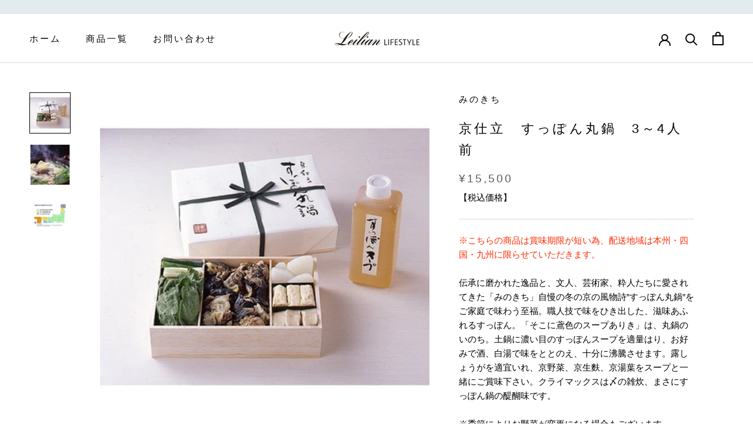

--- FILE ---
content_type: text/html; charset=utf-8
request_url: https://lifestyle.leilian-online.com/products/suppon-marunabe3-4
body_size: 43402
content:
<!doctype html>

<html class="no-js" lang="ja">
  <head>
    <meta charset="utf-8"> 
    <meta http-equiv="X-UA-Compatible" content="IE=edge,chrome=1">
    <meta name="viewport" content="width=device-width, initial-scale=1.0, height=device-height, minimum-scale=1.0, maximum-scale=1.0">
    <meta name="theme-color" content="">

    <title>
      京仕立　すっぽん丸鍋　3～4人前 &ndash; Leilian life style
    </title><meta name="description" content="※こちらの商品は賞味期限が短い為、配送地域は本州・四国・九州に限らせていただきます。伝承に磨かれた逸品と、文人、芸術家、粋人たちに愛されてきた「みのきち」自慢の冬の京の風物詩”すっぽん丸鍋”をご家庭で味わう至福。職人技で味をひき出した、滋味あふれるすっぽん。「そこに鳶色のスープありき」は、丸鍋のいのち。土鍋に濃い目のすっぽんスープを適量はり、お好みで酒、白湯で味をととのえ、十分に沸騰させます。露しょうがを適宜いれ、京野菜、京生麩、京湯葉をスープと一緒にご賞味下さい。クライマックスは〆の雑炊、まさにすっぽん鍋の醍醐味です。 ※季節によりお野菜が変更になる場合もございます 内容 すっぽん、九条葱、大根、春菊、 餅麩、湯葉、生姜汁（原材料"><link rel="canonical" href="https://lifestyle.leilian-online.com/products/suppon-marunabe3-4"><link rel="shortcut icon" href="//lifestyle.leilian-online.com/cdn/shop/files/LOGO_fabi_96x.jpg?v=1663737057" type="image/png"><meta property="og:type" content="product">
  <meta property="og:title" content="京仕立　すっぽん丸鍋　3～4人前"><meta property="og:image" content="http://lifestyle.leilian-online.com/cdn/shop/products/3_4_b359fe83-2e1d-455d-94f7-6a0ed4a1af4b.jpg?v=1652060386">
    <meta property="og:image:secure_url" content="https://lifestyle.leilian-online.com/cdn/shop/products/3_4_b359fe83-2e1d-455d-94f7-6a0ed4a1af4b.jpg?v=1652060386">
    <meta property="og:image:width" content="550">
    <meta property="og:image:height" content="550"><meta property="product:price:amount" content="15,500">
  <meta property="product:price:currency" content="JPY"><meta property="og:description" content="※こちらの商品は賞味期限が短い為、配送地域は本州・四国・九州に限らせていただきます。伝承に磨かれた逸品と、文人、芸術家、粋人たちに愛されてきた「みのきち」自慢の冬の京の風物詩”すっぽん丸鍋”をご家庭で味わう至福。職人技で味をひき出した、滋味あふれるすっぽん。「そこに鳶色のスープありき」は、丸鍋のいのち。土鍋に濃い目のすっぽんスープを適量はり、お好みで酒、白湯で味をととのえ、十分に沸騰させます。露しょうがを適宜いれ、京野菜、京生麩、京湯葉をスープと一緒にご賞味下さい。クライマックスは〆の雑炊、まさにすっぽん鍋の醍醐味です。 ※季節によりお野菜が変更になる場合もございます 内容 すっぽん、九条葱、大根、春菊、 餅麩、湯葉、生姜汁（原材料"><meta property="og:url" content="https://lifestyle.leilian-online.com/products/suppon-marunabe3-4">
<meta property="og:site_name" content="Leilian life style"><meta name="twitter:card" content="summary"><meta name="twitter:title" content="京仕立　すっぽん丸鍋　3～4人前">
  <meta name="twitter:description" content="※こちらの商品は賞味期限が短い為、配送地域は本州・四国・九州に限らせていただきます。伝承に磨かれた逸品と、文人、芸術家、粋人たちに愛されてきた「みのきち」自慢の冬の京の風物詩”すっぽん丸鍋”をご家庭で味わう至福。職人技で味をひき出した、滋味あふれるすっぽん。「そこに鳶色のスープありき」は、丸鍋のいのち。土鍋に濃い目のすっぽんスープを適量はり、お好みで酒、白湯で味をととのえ、十分に沸騰させます。露しょうがを適宜いれ、京野菜、京生麩、京湯葉をスープと一緒にご賞味下さい。クライマックスは〆の雑炊、まさにすっぽん鍋の醍醐味です。
※季節によりお野菜が変更になる場合もございます



内容



すっぽん、九条葱、大根、春菊、
餅麩、湯葉、生姜汁（原材料に大豆･小麦を含む）



外箱サイズ


縦26.1×横41.0×高さ11.0


外箱含む総重量



1～2人前：1,000ｇ、3～4人前2,200ｇ　
※重量は箱も含めた重さです。変動する場合があります。



保存方法


要冷蔵


消費期限


製造日から2日








食品関連事業者の氏名又は名称及び住所




京懐石 みのきち 新宿住友店　
東京都新宿区西新宿２丁目６−１ 新宿住友ビル 2F



製造・加工所の氏名又は名称及び住所



京懐石 みのきち 新宿住友店　
東京都新宿区西新宿２丁目６−１ 新宿住友ビル 2F






※必ず受け取ることができる日時を確認の上ご注文下さい。特にご贈答用として購入される場合は、必ずお届け先様が受け取ることができる時間をご確認いただいた上でご注文下さい。賞味期限が短いため、不在等により商品の持ち戻りが発生した場合、お届けが賞味期限を超える可能性があります。※ご送付先が1か所で当方の梱包の都合により複数個になる場合の送料は1か所のみでお取り扱いしております。ただし配送の事情ですべてが同時に到達しないこともございますことご了承くださいませ。
">
  <meta name="twitter:image" content="https://lifestyle.leilian-online.com/cdn/shop/products/3_4_b359fe83-2e1d-455d-94f7-6a0ed4a1af4b_600x600_crop_center.jpg?v=1652060386">
    <style>
  @font-face {
  font-family: Lato;
  font-weight: 400;
  font-style: normal;
  font-display: fallback;
  src: url("//lifestyle.leilian-online.com/cdn/fonts/lato/lato_n4.c3b93d431f0091c8be23185e15c9d1fee1e971c5.woff2") format("woff2"),
       url("//lifestyle.leilian-online.com/cdn/fonts/lato/lato_n4.d5c00c781efb195594fd2fd4ad04f7882949e327.woff") format("woff");
}

  @font-face {
  font-family: Lato;
  font-weight: 400;
  font-style: normal;
  font-display: fallback;
  src: url("//lifestyle.leilian-online.com/cdn/fonts/lato/lato_n4.c3b93d431f0091c8be23185e15c9d1fee1e971c5.woff2") format("woff2"),
       url("//lifestyle.leilian-online.com/cdn/fonts/lato/lato_n4.d5c00c781efb195594fd2fd4ad04f7882949e327.woff") format("woff");
}


  @font-face {
  font-family: Lato;
  font-weight: 700;
  font-style: normal;
  font-display: fallback;
  src: url("//lifestyle.leilian-online.com/cdn/fonts/lato/lato_n7.900f219bc7337bc57a7a2151983f0a4a4d9d5dcf.woff2") format("woff2"),
       url("//lifestyle.leilian-online.com/cdn/fonts/lato/lato_n7.a55c60751adcc35be7c4f8a0313f9698598612ee.woff") format("woff");
}

  @font-face {
  font-family: Lato;
  font-weight: 400;
  font-style: italic;
  font-display: fallback;
  src: url("//lifestyle.leilian-online.com/cdn/fonts/lato/lato_i4.09c847adc47c2fefc3368f2e241a3712168bc4b6.woff2") format("woff2"),
       url("//lifestyle.leilian-online.com/cdn/fonts/lato/lato_i4.3c7d9eb6c1b0a2bf62d892c3ee4582b016d0f30c.woff") format("woff");
}

  @font-face {
  font-family: Lato;
  font-weight: 700;
  font-style: italic;
  font-display: fallback;
  src: url("//lifestyle.leilian-online.com/cdn/fonts/lato/lato_i7.16ba75868b37083a879b8dd9f2be44e067dfbf92.woff2") format("woff2"),
       url("//lifestyle.leilian-online.com/cdn/fonts/lato/lato_i7.4c07c2b3b7e64ab516aa2f2081d2bb0366b9dce8.woff") format("woff");
}


  :root {
    --heading-font-family : Lato, sans-serif;
    --heading-font-weight : 400;
    --heading-font-style  : normal;

    --text-font-family : Lato, sans-serif;
    --text-font-weight : 400;
    --text-font-style  : normal;

    --base-text-font-size   : 15px;
    --default-text-font-size: 14px;--background          : #ffffff;
    --background-rgb      : 255, 255, 255;
    --light-background    : #ffffff;
    --light-background-rgb: 255, 255, 255;
    --heading-color       : #000000;
    --text-color          : #000000;
    --text-color-rgb      : 0, 0, 0;
    --text-color-light    : #595959;
    --text-color-light-rgb: 89, 89, 89;
    --link-color          : #000000;
    --link-color-rgb      : 0, 0, 0;
    --border-color        : #d9d9d9;
    --border-color-rgb    : 217, 217, 217;

    --button-background    : #23232d;
    --button-background-rgb: 35, 35, 45;
    --button-text-color    : #ffffff;

    --header-background       : #ffffff;
    --header-heading-color    : #000000;
    --header-light-text-color : #595959;
    --header-border-color     : #d9d9d9;

    --footer-background    : #23232d;
    --footer-text-color    : #ffffff;
    --footer-heading-color : #ffffff;
    --footer-border-color  : #44444d;

    --navigation-background      : #ffffff;
    --navigation-background-rgb  : 255, 255, 255;
    --navigation-text-color      : #000000;
    --navigation-text-color-light: rgba(0, 0, 0, 0.5);
    --navigation-border-color    : rgba(0, 0, 0, 0.25);

    --newsletter-popup-background     : #ffffff;
    --newsletter-popup-text-color     : #000000;
    --newsletter-popup-text-color-rgb : 0, 0, 0;

    --secondary-elements-background       : #fce7a8;
    --secondary-elements-background-rgb   : 252, 231, 168;
    --secondary-elements-text-color       : #000000;
    --secondary-elements-text-color-light : rgba(0, 0, 0, 0.5);
    --secondary-elements-border-color     : rgba(0, 0, 0, 0.25);

    --product-sale-price-color    : #f94c43;
    --product-sale-price-color-rgb: 249, 76, 67;
    --product-star-rating: #f6a429;

    /* Shopify related variables */
    --payment-terms-background-color: #ffffff;

    /* Products */

    --horizontal-spacing-four-products-per-row: 60px;
        --horizontal-spacing-two-products-per-row : 60px;

    --vertical-spacing-four-products-per-row: 60px;
        --vertical-spacing-two-products-per-row : 75px;

    /* Animation */
    --drawer-transition-timing: cubic-bezier(0.645, 0.045, 0.355, 1);
    --header-base-height: 80px; /* We set a default for browsers that do not support CSS variables */

    /* Cursors */
    --cursor-zoom-in-svg    : url(//lifestyle.leilian-online.com/cdn/shop/t/9/assets/cursor-zoom-in.svg?v=100326362725928540331669946314);
    --cursor-zoom-in-2x-svg : url(//lifestyle.leilian-online.com/cdn/shop/t/9/assets/cursor-zoom-in-2x.svg?v=71919207650934979201669946314);
  }
</style>

<script>
  // IE11 does not have support for CSS variables, so we have to polyfill them
  if (!(((window || {}).CSS || {}).supports && window.CSS.supports('(--a: 0)'))) {
    const script = document.createElement('script');
    script.type = 'text/javascript';
    script.src = 'https://cdn.jsdelivr.net/npm/css-vars-ponyfill@2';
    script.onload = function() {
      cssVars({});
    };

    document.getElementsByTagName('head')[0].appendChild(script);
  }
</script>

    <script>window.performance && window.performance.mark && window.performance.mark('shopify.content_for_header.start');</script><meta name="google-site-verification" content="ZcA3PnTUyIwF3RHnevZzIHJygHpRvDeUS8h0wlHl8Ic">
<meta name="facebook-domain-verification" content="xa9m73pjzz8y2wt3g7q6ak35icutaa">
<meta id="shopify-digital-wallet" name="shopify-digital-wallet" content="/63113887982/digital_wallets/dialog">
<link rel="alternate" type="application/json+oembed" href="https://lifestyle.leilian-online.com/products/suppon-marunabe3-4.oembed">
<script async="async" src="/checkouts/internal/preloads.js?locale=ja-JP"></script>
<script id="shopify-features" type="application/json">{"accessToken":"f6beb529685cad3c0d95716bbd518942","betas":["rich-media-storefront-analytics"],"domain":"lifestyle.leilian-online.com","predictiveSearch":false,"shopId":63113887982,"locale":"ja"}</script>
<script>var Shopify = Shopify || {};
Shopify.shop = "leilian.myshopify.com";
Shopify.locale = "ja";
Shopify.currency = {"active":"JPY","rate":"1.0"};
Shopify.country = "JP";
Shopify.theme = {"name":"Prestige_20220922〜（with filter \u0026 search）横メニュー","id":136382480622,"schema_name":"Prestige","schema_version":"5.7.0","theme_store_id":null,"role":"main"};
Shopify.theme.handle = "null";
Shopify.theme.style = {"id":null,"handle":null};
Shopify.cdnHost = "lifestyle.leilian-online.com/cdn";
Shopify.routes = Shopify.routes || {};
Shopify.routes.root = "/";</script>
<script type="module">!function(o){(o.Shopify=o.Shopify||{}).modules=!0}(window);</script>
<script>!function(o){function n(){var o=[];function n(){o.push(Array.prototype.slice.apply(arguments))}return n.q=o,n}var t=o.Shopify=o.Shopify||{};t.loadFeatures=n(),t.autoloadFeatures=n()}(window);</script>
<script id="shop-js-analytics" type="application/json">{"pageType":"product"}</script>
<script defer="defer" async type="module" src="//lifestyle.leilian-online.com/cdn/shopifycloud/shop-js/modules/v2/client.init-shop-cart-sync_0MstufBG.ja.esm.js"></script>
<script defer="defer" async type="module" src="//lifestyle.leilian-online.com/cdn/shopifycloud/shop-js/modules/v2/chunk.common_jll-23Z1.esm.js"></script>
<script defer="defer" async type="module" src="//lifestyle.leilian-online.com/cdn/shopifycloud/shop-js/modules/v2/chunk.modal_HXih6-AF.esm.js"></script>
<script type="module">
  await import("//lifestyle.leilian-online.com/cdn/shopifycloud/shop-js/modules/v2/client.init-shop-cart-sync_0MstufBG.ja.esm.js");
await import("//lifestyle.leilian-online.com/cdn/shopifycloud/shop-js/modules/v2/chunk.common_jll-23Z1.esm.js");
await import("//lifestyle.leilian-online.com/cdn/shopifycloud/shop-js/modules/v2/chunk.modal_HXih6-AF.esm.js");

  window.Shopify.SignInWithShop?.initShopCartSync?.({"fedCMEnabled":true,"windoidEnabled":true});

</script>
<script>(function() {
  var isLoaded = false;
  function asyncLoad() {
    if (isLoaded) return;
    isLoaded = true;
    var urls = ["https:\/\/d1qnl12h46g6qu.cloudfront.net\/leilian.myshopify.com.js?shop=leilian.myshopify.com","\/\/cdn.shopify.com\/proxy\/9f96979bec3bd1dca0bc89ceba48aac599b7a804a82ba1cf54573d86f2f2fd3a\/new.getgobot.com\/connect\/shopify\/js\/-NEeMh0r0AugMgiP1nxJ\/b512cfeafed8a3266381af59298eec69c786debed548b41a4cdedaa264da6c2b?shop=leilian.myshopify.com\u0026sp-cache-control=cHVibGljLCBtYXgtYWdlPTkwMA","https:\/\/cdn.shopify.com\/s\/files\/1\/0184\/4255\/1360\/files\/quicklink.v3.min.js?v=1666076380\u0026shop=leilian.myshopify.com"];
    for (var i = 0; i < urls.length; i++) {
      var s = document.createElement('script');
      s.type = 'text/javascript';
      s.async = true;
      s.src = urls[i];
      var x = document.getElementsByTagName('script')[0];
      x.parentNode.insertBefore(s, x);
    }
  };
  if(window.attachEvent) {
    window.attachEvent('onload', asyncLoad);
  } else {
    window.addEventListener('load', asyncLoad, false);
  }
})();</script>
<script id="__st">var __st={"a":63113887982,"offset":32400,"reqid":"39a57644-28fe-4c95-9f1f-d66d67bd1c7a-1769048910","pageurl":"lifestyle.leilian-online.com\/products\/suppon-marunabe3-4","u":"9edcfbbe910f","p":"product","rtyp":"product","rid":7693058572526};</script>
<script>window.ShopifyPaypalV4VisibilityTracking = true;</script>
<script id="captcha-bootstrap">!function(){'use strict';const t='contact',e='account',n='new_comment',o=[[t,t],['blogs',n],['comments',n],[t,'customer']],c=[[e,'customer_login'],[e,'guest_login'],[e,'recover_customer_password'],[e,'create_customer']],r=t=>t.map((([t,e])=>`form[action*='/${t}']:not([data-nocaptcha='true']) input[name='form_type'][value='${e}']`)).join(','),a=t=>()=>t?[...document.querySelectorAll(t)].map((t=>t.form)):[];function s(){const t=[...o],e=r(t);return a(e)}const i='password',u='form_key',d=['recaptcha-v3-token','g-recaptcha-response','h-captcha-response',i],f=()=>{try{return window.sessionStorage}catch{return}},m='__shopify_v',_=t=>t.elements[u];function p(t,e,n=!1){try{const o=window.sessionStorage,c=JSON.parse(o.getItem(e)),{data:r}=function(t){const{data:e,action:n}=t;return t[m]||n?{data:e,action:n}:{data:t,action:n}}(c);for(const[e,n]of Object.entries(r))t.elements[e]&&(t.elements[e].value=n);n&&o.removeItem(e)}catch(o){console.error('form repopulation failed',{error:o})}}const l='form_type',E='cptcha';function T(t){t.dataset[E]=!0}const w=window,h=w.document,L='Shopify',v='ce_forms',y='captcha';let A=!1;((t,e)=>{const n=(g='f06e6c50-85a8-45c8-87d0-21a2b65856fe',I='https://cdn.shopify.com/shopifycloud/storefront-forms-hcaptcha/ce_storefront_forms_captcha_hcaptcha.v1.5.2.iife.js',D={infoText:'hCaptchaによる保護',privacyText:'プライバシー',termsText:'利用規約'},(t,e,n)=>{const o=w[L][v],c=o.bindForm;if(c)return c(t,g,e,D).then(n);var r;o.q.push([[t,g,e,D],n]),r=I,A||(h.body.append(Object.assign(h.createElement('script'),{id:'captcha-provider',async:!0,src:r})),A=!0)});var g,I,D;w[L]=w[L]||{},w[L][v]=w[L][v]||{},w[L][v].q=[],w[L][y]=w[L][y]||{},w[L][y].protect=function(t,e){n(t,void 0,e),T(t)},Object.freeze(w[L][y]),function(t,e,n,w,h,L){const[v,y,A,g]=function(t,e,n){const i=e?o:[],u=t?c:[],d=[...i,...u],f=r(d),m=r(i),_=r(d.filter((([t,e])=>n.includes(e))));return[a(f),a(m),a(_),s()]}(w,h,L),I=t=>{const e=t.target;return e instanceof HTMLFormElement?e:e&&e.form},D=t=>v().includes(t);t.addEventListener('submit',(t=>{const e=I(t);if(!e)return;const n=D(e)&&!e.dataset.hcaptchaBound&&!e.dataset.recaptchaBound,o=_(e),c=g().includes(e)&&(!o||!o.value);(n||c)&&t.preventDefault(),c&&!n&&(function(t){try{if(!f())return;!function(t){const e=f();if(!e)return;const n=_(t);if(!n)return;const o=n.value;o&&e.removeItem(o)}(t);const e=Array.from(Array(32),(()=>Math.random().toString(36)[2])).join('');!function(t,e){_(t)||t.append(Object.assign(document.createElement('input'),{type:'hidden',name:u})),t.elements[u].value=e}(t,e),function(t,e){const n=f();if(!n)return;const o=[...t.querySelectorAll(`input[type='${i}']`)].map((({name:t})=>t)),c=[...d,...o],r={};for(const[a,s]of new FormData(t).entries())c.includes(a)||(r[a]=s);n.setItem(e,JSON.stringify({[m]:1,action:t.action,data:r}))}(t,e)}catch(e){console.error('failed to persist form',e)}}(e),e.submit())}));const S=(t,e)=>{t&&!t.dataset[E]&&(n(t,e.some((e=>e===t))),T(t))};for(const o of['focusin','change'])t.addEventListener(o,(t=>{const e=I(t);D(e)&&S(e,y())}));const B=e.get('form_key'),M=e.get(l),P=B&&M;t.addEventListener('DOMContentLoaded',(()=>{const t=y();if(P)for(const e of t)e.elements[l].value===M&&p(e,B);[...new Set([...A(),...v().filter((t=>'true'===t.dataset.shopifyCaptcha))])].forEach((e=>S(e,t)))}))}(h,new URLSearchParams(w.location.search),n,t,e,['guest_login'])})(!0,!0)}();</script>
<script integrity="sha256-4kQ18oKyAcykRKYeNunJcIwy7WH5gtpwJnB7kiuLZ1E=" data-source-attribution="shopify.loadfeatures" defer="defer" src="//lifestyle.leilian-online.com/cdn/shopifycloud/storefront/assets/storefront/load_feature-a0a9edcb.js" crossorigin="anonymous"></script>
<script data-source-attribution="shopify.dynamic_checkout.dynamic.init">var Shopify=Shopify||{};Shopify.PaymentButton=Shopify.PaymentButton||{isStorefrontPortableWallets:!0,init:function(){window.Shopify.PaymentButton.init=function(){};var t=document.createElement("script");t.src="https://lifestyle.leilian-online.com/cdn/shopifycloud/portable-wallets/latest/portable-wallets.ja.js",t.type="module",document.head.appendChild(t)}};
</script>
<script data-source-attribution="shopify.dynamic_checkout.buyer_consent">
  function portableWalletsHideBuyerConsent(e){var t=document.getElementById("shopify-buyer-consent"),n=document.getElementById("shopify-subscription-policy-button");t&&n&&(t.classList.add("hidden"),t.setAttribute("aria-hidden","true"),n.removeEventListener("click",e))}function portableWalletsShowBuyerConsent(e){var t=document.getElementById("shopify-buyer-consent"),n=document.getElementById("shopify-subscription-policy-button");t&&n&&(t.classList.remove("hidden"),t.removeAttribute("aria-hidden"),n.addEventListener("click",e))}window.Shopify?.PaymentButton&&(window.Shopify.PaymentButton.hideBuyerConsent=portableWalletsHideBuyerConsent,window.Shopify.PaymentButton.showBuyerConsent=portableWalletsShowBuyerConsent);
</script>
<script>
  function portableWalletsCleanup(e){e&&e.src&&console.error("Failed to load portable wallets script "+e.src);var t=document.querySelectorAll("shopify-accelerated-checkout .shopify-payment-button__skeleton, shopify-accelerated-checkout-cart .wallet-cart-button__skeleton"),e=document.getElementById("shopify-buyer-consent");for(let e=0;e<t.length;e++)t[e].remove();e&&e.remove()}function portableWalletsNotLoadedAsModule(e){e instanceof ErrorEvent&&"string"==typeof e.message&&e.message.includes("import.meta")&&"string"==typeof e.filename&&e.filename.includes("portable-wallets")&&(window.removeEventListener("error",portableWalletsNotLoadedAsModule),window.Shopify.PaymentButton.failedToLoad=e,"loading"===document.readyState?document.addEventListener("DOMContentLoaded",window.Shopify.PaymentButton.init):window.Shopify.PaymentButton.init())}window.addEventListener("error",portableWalletsNotLoadedAsModule);
</script>

<script type="module" src="https://lifestyle.leilian-online.com/cdn/shopifycloud/portable-wallets/latest/portable-wallets.ja.js" onError="portableWalletsCleanup(this)" crossorigin="anonymous"></script>
<script nomodule>
  document.addEventListener("DOMContentLoaded", portableWalletsCleanup);
</script>

<link id="shopify-accelerated-checkout-styles" rel="stylesheet" media="screen" href="https://lifestyle.leilian-online.com/cdn/shopifycloud/portable-wallets/latest/accelerated-checkout-backwards-compat.css" crossorigin="anonymous">
<style id="shopify-accelerated-checkout-cart">
        #shopify-buyer-consent {
  margin-top: 1em;
  display: inline-block;
  width: 100%;
}

#shopify-buyer-consent.hidden {
  display: none;
}

#shopify-subscription-policy-button {
  background: none;
  border: none;
  padding: 0;
  text-decoration: underline;
  font-size: inherit;
  cursor: pointer;
}

#shopify-subscription-policy-button::before {
  box-shadow: none;
}

      </style>

<script>window.performance && window.performance.mark && window.performance.mark('shopify.content_for_header.end');</script>
<script>window._usfTheme={
    id:135587889390,
    name:"Prestige",
    version:"5.7.0",
    vendor:"Maestrooo",
    applied:1,
    assetUrl:"//lifestyle.leilian-online.com/cdn/shop/t/9/assets/usf-boot.js?v=104358059938653026661669946314"
};
window._usfCustomerTags = null;
window._usfCollectionId = null;
window._usfCollectionDefaultSort = null;
window._usfLocale = "ja";
window._usfRootUrl = "\/";
window.usf = {
  settings: {"online":1,"version":"1.0.2.4112","storeId":"leilian.myshopify.com","siteId":"303c152d-d0db-4fff-8be8-283995a3950c","resUrl":"//cdn.shopify.com/s/files/1/0257/0108/9360/t/85/assets/","analyticsApiUrl":"https://svc-3-analytics-usf.hotyon.com/set","searchSvcUrl":"https://svc-3-usf.hotyon.com/","enabledPlugins":["lang-weglot","preview-usf"],"currency":"JPY","priceLongFormat":"¥{0}","priceFormat":"¥{0}","showGotoTop":1,"mobileBreakpoint":767,"decimals":0,"decimalDisplay":".","thousandSeparator":",","plugins":{"addtocart-usf":{"buttonBackgroundColor":"#000000","buttonTextColor":"#F1EFEF","buttonBorderRadius":"40px","buttonPadding":"4px 0","buttonMargin":"10px"}},"revision":44709980,"filters":{"horz":1,"desktopLikeMobile":1},"instantSearch":{"online":1,"searchBoxSelector":"input[name=q]","numOfSuggestions":6,"numOfProductMatches":6,"numOfCollections":4,"numOfPages":4},"search":{"online":1,"sortFields":["r","title","-title","date","-date","price","-price","-discount"],"searchResultsUrl":"/pages/search-results","more":"more","itemsPerPage":28,"imageSizeType":"fixed","imageSize":"600,350","showSearchInputOnSearchPage":1,"showAltImage":1,"showVendor":1,"showSale":1,"showSoldOut":1,"canChangeUrl":1},"collections":{"online":1,"collectionsPageUrl":"/pages/collections"},"filterNavigation":{"showFilterArea":1,"showSingle":1,"showProductCount":1},"translation_ja":{"search":"検索","latestSearches":"直近の検索","popularSearches":"人気","viewAllResultsFor":"<span class=\"usf-highlight\">{0}</span>をすべて表示","viewAllResults":"すべて表示","noMatchesFoundFor":"\"<b>{0}</b>\"は見つかりません。別の単語で検索してください。","productSearchResultWithTermSummary":"<b>{0}</b> results for '<b>{1}</b>'","productSearchResultSummary":"<b>{0}</b> の商品があります","productSearchNoResults":"<h2>は見つかりません。 '<b>{0}</b>'.</h2><p>別の単語で検索してください</p>","productSearchNoResultsEmptyTerm":"<h2>は見つかりません。 '<b>{0}</b>'.</h2><p>別の単語で検索してください</p>","clearAll":"すべてクリア","clear":"クリア","clearAllFilters":"すべての絞り込み条件をクリア","clearFiltersBy":"Clear filters by {0}","filterBy":"Filter by {0}","sort":"並び替え","sortBy_r":"関連の高い順","sortBy_title":"商品名（昇順）","sortBy_-title":"商品名（降順）","sortBy_date":"古い順","sortBy_-date":"新しい順","sortBy_price":"価格の安い順","sortBy_-price":"価格の高い順","sortBy_-discount":"割引の高い順","sortBy_bestselling":"人気商品","sortBy_-available":"在庫が多い順","filters":"絞り込み","filterOptions":"Filter options","clearFilterOptions":"Clear all filter options","youHaveViewed":"{0}/{1} 商品を表示","loadMore":"もっと見る","loadPrev":"Load previous","productMatches":"Product matches","trending":"よく見られている商品","didYouMean":"申し訳ございません。'<b>{0}</b>' は見つかりませんでした。<br>もしかして'<b>{1}</b>'ではありませんか?","searchSuggestions":"検索候補","quantity":"Quantity","selectedVariantNotAvailable":"The selected variant is not available.","addToCart":"カートに追加する","seeFullDetails":"詳細を見る","chooseOptions":"Choose options","quickView":"Quick view","sale":"Sale","save":"Save","soldOut":"完売しました","viewItems":"View items","more":"More","all":"All","prevPage":"Previous page","gotoPage":"Go to page {0}","nextPage":"Next page","from":"From","collections":"Collections","pages":"Pages","sortBy_metafield:MyNamespace.MyKey1":"MyNamespace.MyKey1: A-Z","sortBy_-metafield:MyNamespace.MyKey1":"MyNamespace.MyKey1: Z-A"}}
}
</script>
<script src="//lifestyle.leilian-online.com/cdn/shop/t/9/assets/usf-boot.js?v=104358059938653026661669946314" async></script>


    <link rel="stylesheet" href="//lifestyle.leilian-online.com/cdn/shop/t/9/assets/theme.css?v=72553057439040626851669946314">
    
 
    <script>// This allows to expose several variables to the global scope, to be used in scripts
      window.theme = {
        pageType: "product",
        moneyFormat: "¥{{amount_no_decimals}}",
        moneyWithCurrencyFormat: "¥{{amount_no_decimals}}",
        currencyCodeEnabled: false,
        productImageSize: "natural",
        searchMode: "product,article",
        showPageTransition: false,
        showElementStaggering: false,
        showImageZooming: true
      };

      window.routes = {
        rootUrl: "\/",
        rootUrlWithoutSlash: '',
        cartUrl: "\/cart",
        cartAddUrl: "\/cart\/add",
        cartChangeUrl: "\/cart\/change",
        searchUrl: "\/search",
        productRecommendationsUrl: "\/recommendations\/products"
      };

      window.languages = {
        cartAddNote: "注文メモを追加",
        cartEditNote: "注文メモを変更",
        productImageLoadingError: "この画像を読み込めませんでした。 ページをリロードしてください。",
        productFormAddToCart: "カートに追加する",
        productFormUnavailable: "お取り扱いできません",
        productFormSoldOut: "売り切れ",
        shippingEstimatorOneResult: "1つのオプションが利用可能：",
        shippingEstimatorMoreResults: "{{count}}つのオプションが利用可能：",
        shippingEstimatorNoResults: "配送が見つかりませんでした"
      };

      window.lazySizesConfig = {
        loadHidden: false,
        hFac: 0.5,
        expFactor: 2,
        ricTimeout: 150,
        lazyClass: 'Image--lazyLoad',
        loadingClass: 'Image--lazyLoading',
        loadedClass: 'Image--lazyLoaded'
      };

      document.documentElement.className = document.documentElement.className.replace('no-js', 'js');
      document.documentElement.style.setProperty('--window-height', window.innerHeight + 'px');

      // We do a quick detection of some features (we could use Modernizr but for so little...)
      (function() {
        document.documentElement.className += ((window.CSS && window.CSS.supports('(position: sticky) or (position: -webkit-sticky)')) ? ' supports-sticky' : ' no-supports-sticky');
        document.documentElement.className += (window.matchMedia('(-moz-touch-enabled: 1), (hover: none)')).matches ? ' no-supports-hover' : ' supports-hover';
      }());

      
    </script>

    <script src="//lifestyle.leilian-online.com/cdn/shop/t/9/assets/lazysizes.min.js?v=174358363404432586981669946314" async></script><script src="//lifestyle.leilian-online.com/cdn/shop/t/9/assets/libs.min.js?v=26178543184394469741669946314" defer></script>
    <script src="//lifestyle.leilian-online.com/cdn/shop/t/9/assets/theme.js?v=174370603846822923471669946314" defer></script>
    <script src="//lifestyle.leilian-online.com/cdn/shop/t/9/assets/custom.js?v=183944157590872491501669946314" defer></script>
    <script src="https://ajax.googleapis.com/ajax/libs/jquery/3.2.1/jquery.min.js"></script>

    <script>
      (function () {
        window.onpageshow = function() {
          if (window.theme.showPageTransition) {
            var pageTransition = document.querySelector('.PageTransition');

            if (pageTransition) {
              pageTransition.style.visibility = 'visible';
              pageTransition.style.opacity = '0';
            }
          }

          // When the page is loaded from the cache, we have to reload the cart content
          document.documentElement.dispatchEvent(new CustomEvent('cart:refresh', {
            bubbles: true
          }));
        };
      })();
    </script>

    
  <script type="application/ld+json">
  {
    "@context": "http://schema.org",
    "@type": "Product",
    "offers": [{
          "@type": "Offer",
          "name": "Default Title",
          "availability":"https://schema.org/OutOfStock",
          "price": 15500.0,
          "priceCurrency": "JPY",
          "priceValidUntil": "2026-02-01","sku": "0230150","url": "/products/suppon-marunabe3-4?variant=42930930385134"
        }
],
    "brand": {
      "name": "みのきち"
    },
    "name": "京仕立　すっぽん丸鍋　3～4人前",
    "description": "※こちらの商品は賞味期限が短い為、配送地域は本州・四国・九州に限らせていただきます。伝承に磨かれた逸品と、文人、芸術家、粋人たちに愛されてきた「みのきち」自慢の冬の京の風物詩”すっぽん丸鍋”をご家庭で味わう至福。職人技で味をひき出した、滋味あふれるすっぽん。「そこに鳶色のスープありき」は、丸鍋のいのち。土鍋に濃い目のすっぽんスープを適量はり、お好みで酒、白湯で味をととのえ、十分に沸騰させます。露しょうがを適宜いれ、京野菜、京生麩、京湯葉をスープと一緒にご賞味下さい。クライマックスは〆の雑炊、まさにすっぽん鍋の醍醐味です。\n※季節によりお野菜が変更になる場合もございます\n\n\n\n内容\n\n\n\nすっぽん、九条葱、大根、春菊、\n餅麩、湯葉、生姜汁（原材料に大豆･小麦を含む）\n\n\n\n外箱サイズ\n\n\n縦26.1×横41.0×高さ11.0\n\n\n外箱含む総重量\n\n\n\n1～2人前：1,000ｇ、3～4人前2,200ｇ　\n※重量は箱も含めた重さです。変動する場合があります。\n\n\n\n保存方法\n\n\n要冷蔵\n\n\n消費期限\n\n\n製造日から2日\n\n\n\n\n\n\n\n\n食品関連事業者の氏名又は名称及び住所\n\n\n\n\n京懐石 みのきち 新宿住友店　\n東京都新宿区西新宿２丁目６−１ 新宿住友ビル 2F\n\n\n\n製造・加工所の氏名又は名称及び住所\n\n\n\n京懐石 みのきち 新宿住友店　\n東京都新宿区西新宿２丁目６−１ 新宿住友ビル 2F\n\n\n\n\n\n\n※必ず受け取ることができる日時を確認の上ご注文下さい。特にご贈答用として購入される場合は、必ずお届け先様が受け取ることができる時間をご確認いただいた上でご注文下さい。賞味期限が短いため、不在等により商品の持ち戻りが発生した場合、お届けが賞味期限を超える可能性があります。※ご送付先が1か所で当方の梱包の都合により複数個になる場合の送料は1か所のみでお取り扱いしております。ただし配送の事情ですべてが同時に到達しないこともございますことご了承くださいませ。\n",
    "category": "食品・飲料",
    "url": "/products/suppon-marunabe3-4",
    "sku": "0230150",
    "image": {
      "@type": "ImageObject",
      "url": "https://lifestyle.leilian-online.com/cdn/shop/products/3_4_b359fe83-2e1d-455d-94f7-6a0ed4a1af4b_1024x.jpg?v=1652060386",
      "image": "https://lifestyle.leilian-online.com/cdn/shop/products/3_4_b359fe83-2e1d-455d-94f7-6a0ed4a1af4b_1024x.jpg?v=1652060386",
      "name": "京仕立　すっぽん丸鍋　3～4人前",
      "width": "1024",
      "height": "1024"
    }
  }
  </script>



  <script type="application/ld+json">
  {
    "@context": "http://schema.org",
    "@type": "BreadcrumbList",
  "itemListElement": [{
      "@type": "ListItem",
      "position": 1,
      "name": "ホームページ",
      "item": "https://lifestyle.leilian-online.com"
    },{
          "@type": "ListItem",
          "position": 2,
          "name": "京仕立　すっぽん丸鍋　3～4人前",
          "item": "https://lifestyle.leilian-online.com/products/suppon-marunabe3-4"
        }]
  }
  </script>

    <!-- Google Tag Manager -->
<script>(function(w,d,s,l,i){w[l]=w[l]||[];w[l].push({'gtm.start':
new Date().getTime(),event:'gtm.js'});var f=d.getElementsByTagName(s)[0],
j=d.createElement(s),dl=l!='dataLayer'?'&l='+l:'';j.async=true;j.src=
'https://www.googletagmanager.com/gtm.js?id='+i+dl;f.parentNode.insertBefore(j,f);
})(window,document,'script','dataLayer','GTM-WTBNLFX');</script>
<!-- End Google Tag Manager -->
  
<!-- hasigo_sales_period -->


<!-- /hasigo_sales_period -->

<link rel="dns-prefetch" href="https://cdn.secomapp.com/">
<link rel="dns-prefetch" href="https://ajax.googleapis.com/">
<link rel="dns-prefetch" href="https://cdnjs.cloudflare.com/">
<link rel="preload" as="stylesheet" href="//lifestyle.leilian-online.com/cdn/shop/t/9/assets/sca-pp.css?v=178374312540912810101669946314">

<link rel="stylesheet" href="//lifestyle.leilian-online.com/cdn/shop/t/9/assets/sca-pp.css?v=178374312540912810101669946314">
 <script>
  
  SCAPPShop = {};
    
  </script> 

 <!--begin-boost-pfs-filter-css-->
   
 <!--end-boost-pfs-filter-css-->

 

 <!--begin-boost-pfs-filter-css-->
   <link rel="preload stylesheet" href="//lifestyle.leilian-online.com/cdn/shop/t/9/assets/boost-pfs-instant-search.css?v=36790534793761722381669946314" as="style"><link href="//lifestyle.leilian-online.com/cdn/shop/t/9/assets/boost-pfs-custom.css?v=50134074320362782911669946370" rel="stylesheet" type="text/css" media="all" />


 <!--end-boost-pfs-filter-css-->

 
<script src="https://cdn.shopify.com/extensions/019b92df-1966-750c-943d-a8ced4b05ac2/option-cli3-369/assets/gpomain.js" type="text/javascript" defer="defer"></script>
<link href="https://monorail-edge.shopifysvc.com" rel="dns-prefetch">
<script>(function(){if ("sendBeacon" in navigator && "performance" in window) {try {var session_token_from_headers = performance.getEntriesByType('navigation')[0].serverTiming.find(x => x.name == '_s').description;} catch {var session_token_from_headers = undefined;}var session_cookie_matches = document.cookie.match(/_shopify_s=([^;]*)/);var session_token_from_cookie = session_cookie_matches && session_cookie_matches.length === 2 ? session_cookie_matches[1] : "";var session_token = session_token_from_headers || session_token_from_cookie || "";function handle_abandonment_event(e) {var entries = performance.getEntries().filter(function(entry) {return /monorail-edge.shopifysvc.com/.test(entry.name);});if (!window.abandonment_tracked && entries.length === 0) {window.abandonment_tracked = true;var currentMs = Date.now();var navigation_start = performance.timing.navigationStart;var payload = {shop_id: 63113887982,url: window.location.href,navigation_start,duration: currentMs - navigation_start,session_token,page_type: "product"};window.navigator.sendBeacon("https://monorail-edge.shopifysvc.com/v1/produce", JSON.stringify({schema_id: "online_store_buyer_site_abandonment/1.1",payload: payload,metadata: {event_created_at_ms: currentMs,event_sent_at_ms: currentMs}}));}}window.addEventListener('pagehide', handle_abandonment_event);}}());</script>
<script id="web-pixels-manager-setup">(function e(e,d,r,n,o){if(void 0===o&&(o={}),!Boolean(null===(a=null===(i=window.Shopify)||void 0===i?void 0:i.analytics)||void 0===a?void 0:a.replayQueue)){var i,a;window.Shopify=window.Shopify||{};var t=window.Shopify;t.analytics=t.analytics||{};var s=t.analytics;s.replayQueue=[],s.publish=function(e,d,r){return s.replayQueue.push([e,d,r]),!0};try{self.performance.mark("wpm:start")}catch(e){}var l=function(){var e={modern:/Edge?\/(1{2}[4-9]|1[2-9]\d|[2-9]\d{2}|\d{4,})\.\d+(\.\d+|)|Firefox\/(1{2}[4-9]|1[2-9]\d|[2-9]\d{2}|\d{4,})\.\d+(\.\d+|)|Chrom(ium|e)\/(9{2}|\d{3,})\.\d+(\.\d+|)|(Maci|X1{2}).+ Version\/(15\.\d+|(1[6-9]|[2-9]\d|\d{3,})\.\d+)([,.]\d+|)( \(\w+\)|)( Mobile\/\w+|) Safari\/|Chrome.+OPR\/(9{2}|\d{3,})\.\d+\.\d+|(CPU[ +]OS|iPhone[ +]OS|CPU[ +]iPhone|CPU IPhone OS|CPU iPad OS)[ +]+(15[._]\d+|(1[6-9]|[2-9]\d|\d{3,})[._]\d+)([._]\d+|)|Android:?[ /-](13[3-9]|1[4-9]\d|[2-9]\d{2}|\d{4,})(\.\d+|)(\.\d+|)|Android.+Firefox\/(13[5-9]|1[4-9]\d|[2-9]\d{2}|\d{4,})\.\d+(\.\d+|)|Android.+Chrom(ium|e)\/(13[3-9]|1[4-9]\d|[2-9]\d{2}|\d{4,})\.\d+(\.\d+|)|SamsungBrowser\/([2-9]\d|\d{3,})\.\d+/,legacy:/Edge?\/(1[6-9]|[2-9]\d|\d{3,})\.\d+(\.\d+|)|Firefox\/(5[4-9]|[6-9]\d|\d{3,})\.\d+(\.\d+|)|Chrom(ium|e)\/(5[1-9]|[6-9]\d|\d{3,})\.\d+(\.\d+|)([\d.]+$|.*Safari\/(?![\d.]+ Edge\/[\d.]+$))|(Maci|X1{2}).+ Version\/(10\.\d+|(1[1-9]|[2-9]\d|\d{3,})\.\d+)([,.]\d+|)( \(\w+\)|)( Mobile\/\w+|) Safari\/|Chrome.+OPR\/(3[89]|[4-9]\d|\d{3,})\.\d+\.\d+|(CPU[ +]OS|iPhone[ +]OS|CPU[ +]iPhone|CPU IPhone OS|CPU iPad OS)[ +]+(10[._]\d+|(1[1-9]|[2-9]\d|\d{3,})[._]\d+)([._]\d+|)|Android:?[ /-](13[3-9]|1[4-9]\d|[2-9]\d{2}|\d{4,})(\.\d+|)(\.\d+|)|Mobile Safari.+OPR\/([89]\d|\d{3,})\.\d+\.\d+|Android.+Firefox\/(13[5-9]|1[4-9]\d|[2-9]\d{2}|\d{4,})\.\d+(\.\d+|)|Android.+Chrom(ium|e)\/(13[3-9]|1[4-9]\d|[2-9]\d{2}|\d{4,})\.\d+(\.\d+|)|Android.+(UC? ?Browser|UCWEB|U3)[ /]?(15\.([5-9]|\d{2,})|(1[6-9]|[2-9]\d|\d{3,})\.\d+)\.\d+|SamsungBrowser\/(5\.\d+|([6-9]|\d{2,})\.\d+)|Android.+MQ{2}Browser\/(14(\.(9|\d{2,})|)|(1[5-9]|[2-9]\d|\d{3,})(\.\d+|))(\.\d+|)|K[Aa][Ii]OS\/(3\.\d+|([4-9]|\d{2,})\.\d+)(\.\d+|)/},d=e.modern,r=e.legacy,n=navigator.userAgent;return n.match(d)?"modern":n.match(r)?"legacy":"unknown"}(),u="modern"===l?"modern":"legacy",c=(null!=n?n:{modern:"",legacy:""})[u],f=function(e){return[e.baseUrl,"/wpm","/b",e.hashVersion,"modern"===e.buildTarget?"m":"l",".js"].join("")}({baseUrl:d,hashVersion:r,buildTarget:u}),m=function(e){var d=e.version,r=e.bundleTarget,n=e.surface,o=e.pageUrl,i=e.monorailEndpoint;return{emit:function(e){var a=e.status,t=e.errorMsg,s=(new Date).getTime(),l=JSON.stringify({metadata:{event_sent_at_ms:s},events:[{schema_id:"web_pixels_manager_load/3.1",payload:{version:d,bundle_target:r,page_url:o,status:a,surface:n,error_msg:t},metadata:{event_created_at_ms:s}}]});if(!i)return console&&console.warn&&console.warn("[Web Pixels Manager] No Monorail endpoint provided, skipping logging."),!1;try{return self.navigator.sendBeacon.bind(self.navigator)(i,l)}catch(e){}var u=new XMLHttpRequest;try{return u.open("POST",i,!0),u.setRequestHeader("Content-Type","text/plain"),u.send(l),!0}catch(e){return console&&console.warn&&console.warn("[Web Pixels Manager] Got an unhandled error while logging to Monorail."),!1}}}}({version:r,bundleTarget:l,surface:e.surface,pageUrl:self.location.href,monorailEndpoint:e.monorailEndpoint});try{o.browserTarget=l,function(e){var d=e.src,r=e.async,n=void 0===r||r,o=e.onload,i=e.onerror,a=e.sri,t=e.scriptDataAttributes,s=void 0===t?{}:t,l=document.createElement("script"),u=document.querySelector("head"),c=document.querySelector("body");if(l.async=n,l.src=d,a&&(l.integrity=a,l.crossOrigin="anonymous"),s)for(var f in s)if(Object.prototype.hasOwnProperty.call(s,f))try{l.dataset[f]=s[f]}catch(e){}if(o&&l.addEventListener("load",o),i&&l.addEventListener("error",i),u)u.appendChild(l);else{if(!c)throw new Error("Did not find a head or body element to append the script");c.appendChild(l)}}({src:f,async:!0,onload:function(){if(!function(){var e,d;return Boolean(null===(d=null===(e=window.Shopify)||void 0===e?void 0:e.analytics)||void 0===d?void 0:d.initialized)}()){var d=window.webPixelsManager.init(e)||void 0;if(d){var r=window.Shopify.analytics;r.replayQueue.forEach((function(e){var r=e[0],n=e[1],o=e[2];d.publishCustomEvent(r,n,o)})),r.replayQueue=[],r.publish=d.publishCustomEvent,r.visitor=d.visitor,r.initialized=!0}}},onerror:function(){return m.emit({status:"failed",errorMsg:"".concat(f," has failed to load")})},sri:function(e){var d=/^sha384-[A-Za-z0-9+/=]+$/;return"string"==typeof e&&d.test(e)}(c)?c:"",scriptDataAttributes:o}),m.emit({status:"loading"})}catch(e){m.emit({status:"failed",errorMsg:(null==e?void 0:e.message)||"Unknown error"})}}})({shopId: 63113887982,storefrontBaseUrl: "https://lifestyle.leilian-online.com",extensionsBaseUrl: "https://extensions.shopifycdn.com/cdn/shopifycloud/web-pixels-manager",monorailEndpoint: "https://monorail-edge.shopifysvc.com/unstable/produce_batch",surface: "storefront-renderer",enabledBetaFlags: ["2dca8a86"],webPixelsConfigList: [{"id":"475594990","configuration":"{\"config\":\"{\\\"pixel_id\\\":\\\"AW-11016579217\\\",\\\"target_country\\\":\\\"JP\\\",\\\"gtag_events\\\":[{\\\"type\\\":\\\"begin_checkout\\\",\\\"action_label\\\":\\\"AW-11016579217\\\/_JjuCM21rOYYEJHRjoUp\\\"},{\\\"type\\\":\\\"search\\\",\\\"action_label\\\":\\\"AW-11016579217\\\/IOoUCM-0rOYYEJHRjoUp\\\"},{\\\"type\\\":\\\"view_item\\\",\\\"action_label\\\":[\\\"AW-11016579217\\\/QxwdCMy0rOYYEJHRjoUp\\\",\\\"MC-SSFE65VWFB\\\"]},{\\\"type\\\":\\\"purchase\\\",\\\"action_label\\\":[\\\"AW-11016579217\\\/xF4MCMa0rOYYEJHRjoUp\\\",\\\"MC-SSFE65VWFB\\\"]},{\\\"type\\\":\\\"page_view\\\",\\\"action_label\\\":[\\\"AW-11016579217\\\/SSeWCMm0rOYYEJHRjoUp\\\",\\\"MC-SSFE65VWFB\\\"]},{\\\"type\\\":\\\"add_payment_info\\\",\\\"action_label\\\":\\\"AW-11016579217\\\/N1oQCNC1rOYYEJHRjoUp\\\"},{\\\"type\\\":\\\"add_to_cart\\\",\\\"action_label\\\":\\\"AW-11016579217\\\/IRQ9CMq1rOYYEJHRjoUp\\\"}],\\\"enable_monitoring_mode\\\":false}\"}","eventPayloadVersion":"v1","runtimeContext":"OPEN","scriptVersion":"b2a88bafab3e21179ed38636efcd8a93","type":"APP","apiClientId":1780363,"privacyPurposes":[],"dataSharingAdjustments":{"protectedCustomerApprovalScopes":["read_customer_address","read_customer_email","read_customer_name","read_customer_personal_data","read_customer_phone"]}},{"id":"138412270","configuration":"{\"pixel_id\":\"208989262038167\",\"pixel_type\":\"facebook_pixel\",\"metaapp_system_user_token\":\"-\"}","eventPayloadVersion":"v1","runtimeContext":"OPEN","scriptVersion":"ca16bc87fe92b6042fbaa3acc2fbdaa6","type":"APP","apiClientId":2329312,"privacyPurposes":["ANALYTICS","MARKETING","SALE_OF_DATA"],"dataSharingAdjustments":{"protectedCustomerApprovalScopes":["read_customer_address","read_customer_email","read_customer_name","read_customer_personal_data","read_customer_phone"]}},{"id":"69796078","eventPayloadVersion":"v1","runtimeContext":"LAX","scriptVersion":"1","type":"CUSTOM","privacyPurposes":["ANALYTICS"],"name":"Google Analytics tag (migrated)"},{"id":"shopify-app-pixel","configuration":"{}","eventPayloadVersion":"v1","runtimeContext":"STRICT","scriptVersion":"0450","apiClientId":"shopify-pixel","type":"APP","privacyPurposes":["ANALYTICS","MARKETING"]},{"id":"shopify-custom-pixel","eventPayloadVersion":"v1","runtimeContext":"LAX","scriptVersion":"0450","apiClientId":"shopify-pixel","type":"CUSTOM","privacyPurposes":["ANALYTICS","MARKETING"]}],isMerchantRequest: false,initData: {"shop":{"name":"Leilian life style","paymentSettings":{"currencyCode":"JPY"},"myshopifyDomain":"leilian.myshopify.com","countryCode":"JP","storefrontUrl":"https:\/\/lifestyle.leilian-online.com"},"customer":null,"cart":null,"checkout":null,"productVariants":[{"price":{"amount":15500.0,"currencyCode":"JPY"},"product":{"title":"京仕立　すっぽん丸鍋　3～4人前","vendor":"みのきち","id":"7693058572526","untranslatedTitle":"京仕立　すっぽん丸鍋　3～4人前","url":"\/products\/suppon-marunabe3-4","type":"食品・飲料"},"id":"42930930385134","image":{"src":"\/\/lifestyle.leilian-online.com\/cdn\/shop\/products\/3_4_b359fe83-2e1d-455d-94f7-6a0ed4a1af4b.jpg?v=1652060386"},"sku":"0230150","title":"Default Title","untranslatedTitle":"Default Title"}],"purchasingCompany":null},},"https://lifestyle.leilian-online.com/cdn","fcfee988w5aeb613cpc8e4bc33m6693e112",{"modern":"","legacy":""},{"shopId":"63113887982","storefrontBaseUrl":"https:\/\/lifestyle.leilian-online.com","extensionBaseUrl":"https:\/\/extensions.shopifycdn.com\/cdn\/shopifycloud\/web-pixels-manager","surface":"storefront-renderer","enabledBetaFlags":"[\"2dca8a86\"]","isMerchantRequest":"false","hashVersion":"fcfee988w5aeb613cpc8e4bc33m6693e112","publish":"custom","events":"[[\"page_viewed\",{}],[\"product_viewed\",{\"productVariant\":{\"price\":{\"amount\":15500.0,\"currencyCode\":\"JPY\"},\"product\":{\"title\":\"京仕立　すっぽん丸鍋　3～4人前\",\"vendor\":\"みのきち\",\"id\":\"7693058572526\",\"untranslatedTitle\":\"京仕立　すっぽん丸鍋　3～4人前\",\"url\":\"\/products\/suppon-marunabe3-4\",\"type\":\"食品・飲料\"},\"id\":\"42930930385134\",\"image\":{\"src\":\"\/\/lifestyle.leilian-online.com\/cdn\/shop\/products\/3_4_b359fe83-2e1d-455d-94f7-6a0ed4a1af4b.jpg?v=1652060386\"},\"sku\":\"0230150\",\"title\":\"Default Title\",\"untranslatedTitle\":\"Default Title\"}}]]"});</script><script>
  window.ShopifyAnalytics = window.ShopifyAnalytics || {};
  window.ShopifyAnalytics.meta = window.ShopifyAnalytics.meta || {};
  window.ShopifyAnalytics.meta.currency = 'JPY';
  var meta = {"product":{"id":7693058572526,"gid":"gid:\/\/shopify\/Product\/7693058572526","vendor":"みのきち","type":"食品・飲料","handle":"suppon-marunabe3-4","variants":[{"id":42930930385134,"price":1550000,"name":"京仕立　すっぽん丸鍋　3～4人前","public_title":null,"sku":"0230150"}],"remote":false},"page":{"pageType":"product","resourceType":"product","resourceId":7693058572526,"requestId":"39a57644-28fe-4c95-9f1f-d66d67bd1c7a-1769048910"}};
  for (var attr in meta) {
    window.ShopifyAnalytics.meta[attr] = meta[attr];
  }
</script>
<script class="analytics">
  (function () {
    var customDocumentWrite = function(content) {
      var jquery = null;

      if (window.jQuery) {
        jquery = window.jQuery;
      } else if (window.Checkout && window.Checkout.$) {
        jquery = window.Checkout.$;
      }

      if (jquery) {
        jquery('body').append(content);
      }
    };

    var hasLoggedConversion = function(token) {
      if (token) {
        return document.cookie.indexOf('loggedConversion=' + token) !== -1;
      }
      return false;
    }

    var setCookieIfConversion = function(token) {
      if (token) {
        var twoMonthsFromNow = new Date(Date.now());
        twoMonthsFromNow.setMonth(twoMonthsFromNow.getMonth() + 2);

        document.cookie = 'loggedConversion=' + token + '; expires=' + twoMonthsFromNow;
      }
    }

    var trekkie = window.ShopifyAnalytics.lib = window.trekkie = window.trekkie || [];
    if (trekkie.integrations) {
      return;
    }
    trekkie.methods = [
      'identify',
      'page',
      'ready',
      'track',
      'trackForm',
      'trackLink'
    ];
    trekkie.factory = function(method) {
      return function() {
        var args = Array.prototype.slice.call(arguments);
        args.unshift(method);
        trekkie.push(args);
        return trekkie;
      };
    };
    for (var i = 0; i < trekkie.methods.length; i++) {
      var key = trekkie.methods[i];
      trekkie[key] = trekkie.factory(key);
    }
    trekkie.load = function(config) {
      trekkie.config = config || {};
      trekkie.config.initialDocumentCookie = document.cookie;
      var first = document.getElementsByTagName('script')[0];
      var script = document.createElement('script');
      script.type = 'text/javascript';
      script.onerror = function(e) {
        var scriptFallback = document.createElement('script');
        scriptFallback.type = 'text/javascript';
        scriptFallback.onerror = function(error) {
                var Monorail = {
      produce: function produce(monorailDomain, schemaId, payload) {
        var currentMs = new Date().getTime();
        var event = {
          schema_id: schemaId,
          payload: payload,
          metadata: {
            event_created_at_ms: currentMs,
            event_sent_at_ms: currentMs
          }
        };
        return Monorail.sendRequest("https://" + monorailDomain + "/v1/produce", JSON.stringify(event));
      },
      sendRequest: function sendRequest(endpointUrl, payload) {
        // Try the sendBeacon API
        if (window && window.navigator && typeof window.navigator.sendBeacon === 'function' && typeof window.Blob === 'function' && !Monorail.isIos12()) {
          var blobData = new window.Blob([payload], {
            type: 'text/plain'
          });

          if (window.navigator.sendBeacon(endpointUrl, blobData)) {
            return true;
          } // sendBeacon was not successful

        } // XHR beacon

        var xhr = new XMLHttpRequest();

        try {
          xhr.open('POST', endpointUrl);
          xhr.setRequestHeader('Content-Type', 'text/plain');
          xhr.send(payload);
        } catch (e) {
          console.log(e);
        }

        return false;
      },
      isIos12: function isIos12() {
        return window.navigator.userAgent.lastIndexOf('iPhone; CPU iPhone OS 12_') !== -1 || window.navigator.userAgent.lastIndexOf('iPad; CPU OS 12_') !== -1;
      }
    };
    Monorail.produce('monorail-edge.shopifysvc.com',
      'trekkie_storefront_load_errors/1.1',
      {shop_id: 63113887982,
      theme_id: 136382480622,
      app_name: "storefront",
      context_url: window.location.href,
      source_url: "//lifestyle.leilian-online.com/cdn/s/trekkie.storefront.cd680fe47e6c39ca5d5df5f0a32d569bc48c0f27.min.js"});

        };
        scriptFallback.async = true;
        scriptFallback.src = '//lifestyle.leilian-online.com/cdn/s/trekkie.storefront.cd680fe47e6c39ca5d5df5f0a32d569bc48c0f27.min.js';
        first.parentNode.insertBefore(scriptFallback, first);
      };
      script.async = true;
      script.src = '//lifestyle.leilian-online.com/cdn/s/trekkie.storefront.cd680fe47e6c39ca5d5df5f0a32d569bc48c0f27.min.js';
      first.parentNode.insertBefore(script, first);
    };
    trekkie.load(
      {"Trekkie":{"appName":"storefront","development":false,"defaultAttributes":{"shopId":63113887982,"isMerchantRequest":null,"themeId":136382480622,"themeCityHash":"12902823067300286586","contentLanguage":"ja","currency":"JPY","eventMetadataId":"fef40681-9878-4a4a-aca8-b8a1b5e3b936"},"isServerSideCookieWritingEnabled":true,"monorailRegion":"shop_domain","enabledBetaFlags":["65f19447"]},"Session Attribution":{},"S2S":{"facebookCapiEnabled":true,"source":"trekkie-storefront-renderer","apiClientId":580111}}
    );

    var loaded = false;
    trekkie.ready(function() {
      if (loaded) return;
      loaded = true;

      window.ShopifyAnalytics.lib = window.trekkie;

      var originalDocumentWrite = document.write;
      document.write = customDocumentWrite;
      try { window.ShopifyAnalytics.merchantGoogleAnalytics.call(this); } catch(error) {};
      document.write = originalDocumentWrite;

      window.ShopifyAnalytics.lib.page(null,{"pageType":"product","resourceType":"product","resourceId":7693058572526,"requestId":"39a57644-28fe-4c95-9f1f-d66d67bd1c7a-1769048910","shopifyEmitted":true});

      var match = window.location.pathname.match(/checkouts\/(.+)\/(thank_you|post_purchase)/)
      var token = match? match[1]: undefined;
      if (!hasLoggedConversion(token)) {
        setCookieIfConversion(token);
        window.ShopifyAnalytics.lib.track("Viewed Product",{"currency":"JPY","variantId":42930930385134,"productId":7693058572526,"productGid":"gid:\/\/shopify\/Product\/7693058572526","name":"京仕立　すっぽん丸鍋　3～4人前","price":"15500","sku":"0230150","brand":"みのきち","variant":null,"category":"食品・飲料","nonInteraction":true,"remote":false},undefined,undefined,{"shopifyEmitted":true});
      window.ShopifyAnalytics.lib.track("monorail:\/\/trekkie_storefront_viewed_product\/1.1",{"currency":"JPY","variantId":42930930385134,"productId":7693058572526,"productGid":"gid:\/\/shopify\/Product\/7693058572526","name":"京仕立　すっぽん丸鍋　3～4人前","price":"15500","sku":"0230150","brand":"みのきち","variant":null,"category":"食品・飲料","nonInteraction":true,"remote":false,"referer":"https:\/\/lifestyle.leilian-online.com\/products\/suppon-marunabe3-4"});
      }
    });


        var eventsListenerScript = document.createElement('script');
        eventsListenerScript.async = true;
        eventsListenerScript.src = "//lifestyle.leilian-online.com/cdn/shopifycloud/storefront/assets/shop_events_listener-3da45d37.js";
        document.getElementsByTagName('head')[0].appendChild(eventsListenerScript);

})();</script>
  <script>
  if (!window.ga || (window.ga && typeof window.ga !== 'function')) {
    window.ga = function ga() {
      (window.ga.q = window.ga.q || []).push(arguments);
      if (window.Shopify && window.Shopify.analytics && typeof window.Shopify.analytics.publish === 'function') {
        window.Shopify.analytics.publish("ga_stub_called", {}, {sendTo: "google_osp_migration"});
      }
      console.error("Shopify's Google Analytics stub called with:", Array.from(arguments), "\nSee https://help.shopify.com/manual/promoting-marketing/pixels/pixel-migration#google for more information.");
    };
    if (window.Shopify && window.Shopify.analytics && typeof window.Shopify.analytics.publish === 'function') {
      window.Shopify.analytics.publish("ga_stub_initialized", {}, {sendTo: "google_osp_migration"});
    }
  }
</script>
<script
  defer
  src="https://lifestyle.leilian-online.com/cdn/shopifycloud/perf-kit/shopify-perf-kit-3.0.4.min.js"
  data-application="storefront-renderer"
  data-shop-id="63113887982"
  data-render-region="gcp-us-central1"
  data-page-type="product"
  data-theme-instance-id="136382480622"
  data-theme-name="Prestige"
  data-theme-version="5.7.0"
  data-monorail-region="shop_domain"
  data-resource-timing-sampling-rate="10"
  data-shs="true"
  data-shs-beacon="true"
  data-shs-export-with-fetch="true"
  data-shs-logs-sample-rate="1"
  data-shs-beacon-endpoint="https://lifestyle.leilian-online.com/api/collect"
></script>
</head><body class="prestige--v4 features--heading-large features--heading-uppercase features--show-price-on-hover features--show-button-transition features--show-image-zooming  template-product">
    <!-- Google Tag Manager (noscript) -->
<noscript><iframe src="https://www.googletagmanager.com/ns.html?id=GTM-WTBNLFX"
height="0" width="0" style="display:none;visibility:hidden"></iframe></noscript>
<!-- End Google Tag Manager (noscript) --><svg class="u-visually-hidden">
      <linearGradient id="rating-star-gradient-half">
        <stop offset="50%" stop-color="var(--product-star-rating)" />
        <stop offset="50%" stop-color="var(--text-color-light)" />
      </linearGradient>
    </svg>

    <a class="PageSkipLink u-visually-hidden" href="#main">スキップしてコンテンツに移動する</a>
    <span class="LoadingBar"></span>
    <div class="PageOverlay"></div><div id="shopify-section-popup" class="shopify-section"></div>
    <div id="shopify-section-sidebar-menu" class="shopify-section"><section id="sidebar-menu" class="SidebarMenu Drawer Drawer--small Drawer--fromLeft" aria-hidden="true" data-section-id="sidebar-menu" data-section-type="sidebar-menu">
    <header class="Drawer__Header" data-drawer-animated-left>
      <button class="Drawer__Close Icon-Wrapper--clickable" data-action="close-drawer" data-drawer-id="sidebar-menu" aria-label="メニューをを閉じる"><svg class="Icon Icon--close " role="presentation" viewBox="0 0 16 14">
      <path d="M15 0L1 14m14 0L1 0" stroke="currentColor" fill="none" fill-rule="evenodd"></path>
    </svg></button>
    </header>

    <div class="Drawer__Content">
      <div class="Drawer__Main" data-drawer-animated-left data-scrollable>
        <div class="Drawer__Container">
          <nav class="SidebarMenu__Nav SidebarMenu__Nav--primary" aria-label="サイドメニュー"><div class="Collapsible"><a href="/" class="Collapsible__Button Heading Link Link--primary u-h6">ホーム</a></div><div class="Collapsible"><a href="/collections/all" class="Collapsible__Button Heading Link Link--primary u-h6">商品一覧</a></div><div class="Collapsible"><a href="/pages/contact" class="Collapsible__Button Heading Link Link--primary u-h6">お問い合わせ</a></div></nav><nav class="SidebarMenu__Nav SidebarMenu__Nav--secondary">
            <ul class="Linklist Linklist--spacingLoose"><li class="Linklist__Item">
                  <a href="https://www.leilian-online.com/leilian/" class="Text--subdued Link Link--primary">レリアン</a>
                </li><li class="Linklist__Item">
                  <a href="https://www.leilian-online.com/plus-house/" class="Text--subdued Link Link--primary">プラスハウス</a>
                </li><li class="Linklist__Item">
                  <a href="https://www.leilian-online.com/caraocruz/" class="Text--subdued Link Link--primary">キャラ・オ・クルス</a>
                </li><li class="Linklist__Item">
                  <a href="https://www.leilian-online.com/enrecre/" class="Text--subdued Link Link--primary">アンレクレ</a>
                </li><li class="Linklist__Item">
                  <a href="https://www.leilian-online.com/nemika/" class="Text--subdued Link Link--primary">ネミカ</a>
                </li><li class="Linklist__Item">
                  <a href="/account" class="Text--subdued Link Link--primary">アカウント</a>
                </li></ul>
          </nav>
        </div>
      </div></div>
</section>

</div>
<div id="sidebar-cart" class="Drawer Drawer--fromRight" aria-hidden="true" data-section-id="cart" data-section-type="cart" data-section-settings='{
  "type": "drawer",
  "itemCount": 0,
  "drawer": true,
  "hasShippingEstimator": false
}'>
  <div class="Drawer__Header Drawer__Header--bordered Drawer__Container">
      <span class="Drawer__Title Heading u-h4">カート</span>

      <button class="Drawer__Close Icon-Wrapper--clickable" data-action="close-drawer" data-drawer-id="sidebar-cart" aria-label="カートを閉じる"><svg class="Icon Icon--close " role="presentation" viewBox="0 0 16 14">
      <path d="M15 0L1 14m14 0L1 0" stroke="currentColor" fill="none" fill-rule="evenodd"></path>
    </svg></button>
  </div>

  <form class="Cart Drawer__Content" action="/cart" method="POST" novalidate>
    <div class="Drawer__Main" data-scrollable><p class="Cart__Empty Heading u-h5">カート内に商品がありません。</p></div></form>
</div>
<div class="PageContainer">
      <div id="shopify-section-announcement" class="shopify-section"><section id="section-announcement" data-section-id="announcement" data-section-type="announcement-bar">
      <div class="AnnouncementBar">
        <div class="AnnouncementBar__Wrapper">
          <p class="AnnouncementBar__Content Heading">
</p>
        </div>
      </div>
    </section>

    <style>
      #section-announcement {
        background: #e2ecee;
        color: #343434;
      }
    </style>

    <script>
      document.documentElement.style.setProperty('--announcement-bar-height', document.getElementById('shopify-section-announcement').offsetHeight + 'px');
    </script></div>
      <div id="shopify-section-header" class="shopify-section shopify-section--header"><div id="Search" class="Search" aria-hidden="true">
  <div class="Search__Inner">
    <div class="Search__SearchBar">
      <form action="/search" name="GET" role="search" class="Search__Form">
        <div class="Search__InputIconWrapper">
          <span class="hidden-tablet-and-up"><svg class="Icon Icon--search " role="presentation" viewBox="0 0 18 17">
      <g transform="translate(1 1)" stroke="currentColor" fill="none" fill-rule="evenodd" stroke-linecap="square">
        <path d="M16 16l-5.0752-5.0752"></path>
        <circle cx="6.4" cy="6.4" r="6.4"></circle>
      </g>
    </svg></span>
          <span class="hidden-phone"><svg class="Icon Icon--search-desktop " role="presentation" viewBox="0 0 21 21">
      <g transform="translate(1 1)" stroke="currentColor" stroke-width="2" fill="none" fill-rule="evenodd" stroke-linecap="square">
        <path d="M18 18l-5.7096-5.7096"></path>
        <circle cx="7.2" cy="7.2" r="7.2"></circle>
      </g>
    </svg></span>
        </div>

        <input type="search" class="Search__Input Heading" name="q" autocomplete="off" autocorrect="off" autocapitalize="off" aria-label="検索する" placeholder="検索する" autofocus>
        <input type="hidden" name="type" value="product">
      </form>

      <button class="Search__Close Link Link--primary" data-action="close-search" aria-label="検索を閉じる"><svg class="Icon Icon--close " role="presentation" viewBox="0 0 16 14">
      <path d="M15 0L1 14m14 0L1 0" stroke="currentColor" fill="none" fill-rule="evenodd"></path>
    </svg></button>
    </div>

    <div class="Search__Results" aria-hidden="true"><div class="PageLayout PageLayout--breakLap">
          <div class="PageLayout__Section"></div>
          <div class="PageLayout__Section PageLayout__Section--secondary"></div>
        </div></div>
  </div>
</div><header id="section-header"
        class="Header Header--inline   Header--withIcons"
        data-section-id="header"
        data-section-type="header"
        data-section-settings='{
  "navigationStyle": "inline",
  "hasTransparentHeader": false,
  "isSticky": true
}'
        role="banner">
  <div class="Header__Wrapper">
    <div class="Header__FlexItem Header__FlexItem--fill">
      <button class="Header__Icon Icon-Wrapper Icon-Wrapper--clickable hidden-desk" aria-expanded="false" data-action="open-drawer" data-drawer-id="sidebar-menu" aria-label="メニューを開く">
        <span class="hidden-tablet-and-up"><svg class="Icon Icon--nav " role="presentation" viewBox="0 0 20 14">
      <path d="M0 14v-1h20v1H0zm0-7.5h20v1H0v-1zM0 0h20v1H0V0z" fill="currentColor"></path>
    </svg></span>
        <span class="hidden-phone"><svg class="Icon Icon--nav-desktop " role="presentation" viewBox="0 0 24 16">
      <path d="M0 15.985v-2h24v2H0zm0-9h24v2H0v-2zm0-7h24v2H0v-2z" fill="currentColor"></path>
    </svg></span>
      </button><nav class="Header__MainNav hidden-pocket hidden-lap" aria-label="メインメニュー">
          <ul class="HorizontalList HorizontalList--spacingExtraLoose"><li class="HorizontalList__Item " >
                <a href="/" class="Heading u-h6">ホーム<span class="Header__LinkSpacer">ホーム</span></a></li><li class="HorizontalList__Item " >
                <a href="/collections/all" class="Heading u-h6">商品一覧<span class="Header__LinkSpacer">商品一覧</span></a></li><li class="HorizontalList__Item " >
                <a href="/pages/contact" class="Heading u-h6">お問い合わせ<span class="Header__LinkSpacer">お問い合わせ</span></a></li></ul>
        </nav></div><div class="Header__FlexItem Header__FlexItem--logo"><div class="Header__Logo"><a href="/" class="Header__LogoLink"><img class="Header__LogoImage Header__LogoImage--primary"
               src="//lifestyle.leilian-online.com/cdn/shop/files/leilianlifestyle_logo_re2_155x.png?v=1654144379"
               srcset="//lifestyle.leilian-online.com/cdn/shop/files/leilianlifestyle_logo_re2_155x.png?v=1654144379 1x, //lifestyle.leilian-online.com/cdn/shop/files/leilianlifestyle_logo_re2_155x@2x.png?v=1654144379 2x"
               width="900"
               height="270"
               alt="Leilian life style"></a></div></div>

    <div class="Header__FlexItem Header__FlexItem--fill"><a href="/account" class="Header__Icon Icon-Wrapper Icon-Wrapper--clickable hidden-phone"><svg class="Icon Icon--account " role="presentation" viewBox="0 0 20 20">
      <g transform="translate(1 1)" stroke="currentColor" stroke-width="2" fill="none" fill-rule="evenodd" stroke-linecap="square">
        <path d="M0 18c0-4.5188182 3.663-8.18181818 8.18181818-8.18181818h1.63636364C14.337 9.81818182 18 13.4811818 18 18"></path>
        <circle cx="9" cy="4.90909091" r="4.90909091"></circle>
      </g>
    </svg></a>
        <a href="/account" class="Header__Icon Icon-Wrapper Icon-Wrapper--clickable hidden-tablet-and-up"><svg class="Icon Icon--account-sp " role="presentation" viewBox="0 0 17.9 18">
        <g stroke="currentColor" stroke-width="1" fill="none" stroke-linecap="square">
            <path d="M.5,17.5c0-4.3,3.5-7.7,7.7-7.7h1.5c4.3,0,7.7,3.5,7.7,7.7"></path>
            <circle cx="9" cy="5.1" r="4.6"></circle>
        </g>
    </svg></a><a href="/search" class="Header__Icon Icon-Wrapper Icon-Wrapper--clickable " data-action="toggle-search" aria-label="検索">
        <span class="hidden-tablet-and-up"><svg class="Icon Icon--search " role="presentation" viewBox="0 0 18 17">
      <g transform="translate(1 1)" stroke="currentColor" fill="none" fill-rule="evenodd" stroke-linecap="square">
        <path d="M16 16l-5.0752-5.0752"></path>
        <circle cx="6.4" cy="6.4" r="6.4"></circle>
      </g>
    </svg></span>
        <span class="hidden-phone"><svg class="Icon Icon--search-desktop " role="presentation" viewBox="0 0 21 21">
      <g transform="translate(1 1)" stroke="currentColor" stroke-width="2" fill="none" fill-rule="evenodd" stroke-linecap="square">
        <path d="M18 18l-5.7096-5.7096"></path>
        <circle cx="7.2" cy="7.2" r="7.2"></circle>
      </g>
    </svg></span>
      </a>

      <a href="/cart" class="Header__Icon Icon-Wrapper Icon-Wrapper--clickable " data-action="open-drawer" data-drawer-id="sidebar-cart" aria-expanded="false" aria-label="カートを開く">
        <span class="hidden-tablet-and-up"><svg class="Icon Icon--cart " role="presentation" viewBox="0 0 17 20">
      <path d="M0 20V4.995l1 .006v.015l4-.002V4c0-2.484 1.274-4 3.5-4C10.518 0 12 1.48 12 4v1.012l5-.003v.985H1V19h15V6.005h1V20H0zM11 4.49C11 2.267 10.507 1 8.5 1 6.5 1 6 2.27 6 4.49V5l5-.002V4.49z" fill="currentColor"></path>
    </svg></span>
        <span class="hidden-phone"><svg class="Icon Icon--cart-desktop " role="presentation" viewBox="0 0 19 23">
      <path d="M0 22.985V5.995L2 6v.03l17-.014v16.968H0zm17-15H2v13h15v-13zm-5-2.882c0-2.04-.493-3.203-2.5-3.203-2 0-2.5 1.164-2.5 3.203v.912H5V4.647C5 1.19 7.274 0 9.5 0 11.517 0 14 1.354 14 4.647v1.368h-2v-.912z" fill="currentColor"></path>
    </svg></span>
        <span class="Header__CartDot "></span>
      </a>
    </div>
  </div>


</header>

<style>:root {
      --use-sticky-header: 1;
      --use-unsticky-header: 0;
    }

    .shopify-section--header {
      position: -webkit-sticky;
      position: sticky;
    }.Header__LogoImage {
      max-width: 155px;
    }

    @media screen and (max-width: 640px) {
      .Header__LogoImage {
        max-width: 90px;
      }
    }:root {
      --header-is-not-transparent: 1;
      --header-is-transparent: 0;
    }</style>

<script>
  document.documentElement.style.setProperty('--header-height', document.getElementById('shopify-section-header').offsetHeight + 'px');
</script>

</div>

      <main id="main" role="main">
        <div id="shopify-section-template--16688804200686__main" class="shopify-section shopify-section--bordered"><script>
  // To power the recently viewed products section, we save the ID of the product inside the local storage
  (() => {
    let items = JSON.parse(localStorage.getItem('recentlyViewedProducts') || '[]');

    // We check if the current product already exists, and if it does not, we add it at the start
    if (!items.includes(7693058572526)) {
      items.unshift(7693058572526);
    }

    // Then, we save the current product into the local storage, by keeping only the 8 most recent
    try {
      localStorage.setItem('recentlyViewedProducts', JSON.stringify(items.slice(0, 8)));
    } catch (error) {
      // Do nothing, this may happen in Safari in incognito mode
    }
  })();
</script>

<section class="Product Product--large" data-section-id="template--16688804200686__main" data-section-type="product" data-section-settings='{
  "enableHistoryState": true,
  "templateSuffix": "shomi2",
  "showInventoryQuantity": false,
  "showSku": false,
  "stackProductImages": true,
  "showThumbnails": true,
  "enableVideoLooping": false,
  "inventoryQuantityThreshold": 0,
  "showPriceInButton": false,
  "enableImageZoom": true,
  "showPaymentButton": true,
  "useAjaxCart": true
}'>
  <div class="Product__Wrapper"><div class="Product__Gallery Product__Gallery--stack Product__Gallery--withThumbnails">
        <span id="ProductGallery" class="Anchor"></span><div class="Product__ActionList hidden-lap-and-up ">
            <div class="Product__ActionItem hidden-lap-and-up">
          <button class="RoundButton RoundButton--small RoundButton--flat" aria-label="拡大する" data-action="open-product-zoom"><svg class="Icon Icon--plus " role="presentation" viewBox="0 0 16 16">
      <g stroke="currentColor" fill="none" fill-rule="evenodd" stroke-linecap="square">
        <path d="M8,1 L8,15"></path>
        <path d="M1,8 L15,8"></path>
      </g>
    </svg></button>
        </div><div class="Product__ActionItem hidden-lap-and-up">
          <button class="RoundButton RoundButton--small RoundButton--flat" data-action="toggle-social-share" data-animate-bottom aria-expanded="false">
            <span class="RoundButton__PrimaryState"><svg class="Icon Icon--share " role="presentation" viewBox="0 0 24 24">
      <g stroke="currentColor" fill="none" fill-rule="evenodd" stroke-width="1.5">
        <path d="M8.6,10.2 L15.4,6.8"></path>
        <path d="M8.6,13.7 L15.4,17.1"></path>
        <circle stroke-linecap="square" cx="5" cy="12" r="4"></circle>
        <circle stroke-linecap="square" cx="19" cy="5" r="4"></circle>
        <circle stroke-linecap="square" cx="19" cy="19" r="4"></circle>
      </g>
    </svg></span>
            <span class="RoundButton__SecondaryState"><svg class="Icon Icon--close " role="presentation" viewBox="0 0 16 14">
      <path d="M15 0L1 14m14 0L1 0" stroke="currentColor" fill="none" fill-rule="evenodd"></path>
    </svg></span>
          </button><div class="Product__ShareList" aria-hidden="true">
            <a class="Product__ShareItem" href="https://www.facebook.com/sharer.php?u=https://lifestyle.leilian-online.com/products/suppon-marunabe3-4" target="_blank" rel="noopener"><svg class="Icon Icon--facebook " viewBox="0 0 9 17">
      <path d="M5.842 17V9.246h2.653l.398-3.023h-3.05v-1.93c0-.874.246-1.47 1.526-1.47H9V.118C8.718.082 7.75 0 6.623 0 4.27 0 2.66 1.408 2.66 3.994v2.23H0v3.022h2.66V17h3.182z"></path>
    </svg>Facebook</a>
            <a class="Product__ShareItem" href="https://pinterest.com/pin/create/button/?url=https://lifestyle.leilian-online.com/products/suppon-marunabe3-4&media=https://lifestyle.leilian-online.com/cdn/shop/products/3_4_b359fe83-2e1d-455d-94f7-6a0ed4a1af4b_1024x.jpg?v=1652060386&description=%E2%80%BB%E3%81%93%E3%81%A1%E3%82%89%E3%81%AE%E5%95%86%E5%93%81%E3%81%AF%E8%B3%9E%E5%91%B3%E6%9C%9F%E9%99%90%E3%81%8C%E7%9F%AD%E3%81%84%E7%82%BA%E3%80%81%E9%85%8D%E9%80%81%E5%9C%B0%E5%9F%9F%E3%81%AF%E6%9C%AC%E5%B7%9E%E3%83%BB%E5%9B%9B%E5%9B%BD%E3%83%BB%E4%B9%9D%E5%B7%9E%E3%81%AB%E9%99%90%E3%82%89%E3%81%9B%E3%81%A6%E3%81%84%E3%81%9F%E3%81%A0%E3%81%8D%E3%81%BE%E3%81%99%E3%80%82%E4%BC%9D%E6%89%BF%E3%81%AB%E7%A3%A8%E3%81%8B%E3%82%8C%E3%81%9F%E9%80%B8%E5%93%81%E3%81%A8%E3%80%81%E6%96%87%E4%BA%BA%E3%80%81%E8%8A%B8%E8%A1%93%E5%AE%B6%E3%80%81%E7%B2%8B%E4%BA%BA%E3%81%9F%E3%81%A1%E3%81%AB%E6%84%9B%E3%81%95%E3%82%8C%E3%81%A6%E3%81%8D%E3%81%9F%E3%80%8C%E3%81%BF%E3%81%AE%E3%81%8D%E3%81%A1%E3%80%8D%E8%87%AA%E6%85%A2%E3%81%AE%E5%86%AC%E3%81%AE%E4%BA%AC%E3%81%AE%E9%A2%A8%E7%89%A9%E8%A9%A9%E2%80%9D%E3%81%99%E3%81%A3%E3%81%BD%E3%82%93%E4%B8%B8%E9%8D%8B%E2%80%9D%E3%82%92%E3%81%94%E5%AE%B6%E5%BA%AD%E3%81%A7%E5%91%B3%E3%82%8F%E3%81%86%E8%87%B3%E7%A6%8F%E3%80%82%E8%81%B7%E4%BA%BA%E6%8A%80%E3%81%A7%E5%91%B3%E3%82%92%E3%81%B2%E3%81%8D%E5%87%BA%E3%81%97%E3%81%9F%E3%80%81%E6%BB%8B%E5%91%B3%E3%81%82%E3%81%B5%E3%82%8C%E3%82%8B%E3%81%99%E3%81%A3%E3%81%BD%E3%82%93%E3%80%82%E3%80%8C%E3%81%9D%E3%81%93%E3%81%AB%E9%B3%B6%E8%89%B2%E3%81%AE%E3%82%B9%E3%83%BC%E3%83%97%E3%81%82%E3%82%8A%E3%81%8D%E3%80%8D%E3%81%AF%E3%80%81%E4%B8%B8%E9%8D%8B%E3%81%AE%E3%81%84%E3%81%AE%E3%81%A1%E3%80%82%E5%9C%9F%E9%8D%8B%E3%81%AB%E6%BF%83%E3%81%84%E7%9B%AE%E3%81%AE%E3%81%99%E3%81%A3%E3%81%BD%E3%82%93%E3%82%B9%E3%83%BC%E3%83%97%E3%82%92%E9%81%A9%E9%87%8F%E3%81%AF%E3%82%8A%E3%80%81%E3%81%8A%E5%A5%BD%E3%81%BF%E3%81%A7%E9%85%92%E3%80%81%E7%99%BD%E6%B9%AF%E3%81%A7%E5%91%B3%E3%82%92%E3%81%A8%E3%81%A8%E3%81%AE%E3%81%88%E3%80%81%E5%8D%81%E5%88%86%E3%81%AB%E6%B2%B8%E9%A8%B0%E3%81%95%E3%81%9B%E3%81%BE%E3%81%99%E3%80%82%E9%9C%B2%E3%81%97%E3%82%87%E3%81%86%E3%81%8C%E3%82%92%E9%81%A9%E5%AE%9C%E3%81%84%E3%82%8C%E3%80%81%E4%BA%AC%E9%87%8E%E8%8F%9C%E3%80%81%E4%BA%AC%E7%94%9F%E9%BA%A9%E3%80%81%E4%BA%AC%E6%B9%AF%E8%91%89%E3%82%92%E3%82%B9%E3%83%BC%E3%83%97%E3%81%A8%E4%B8%80%E7%B7%92%E3%81%AB%E3%81%94%E8%B3%9E%E5%91%B3%E4%B8%8B%E3%81%95%E3%81%84%E3%80%82%E3%82%AF%E3%83%A9%E3%82%A4%E3%83%9E%E3%83%83%E3%82%AF%E3%82%B9%E3%81%AF%E3%80%86%E3%81%AE%E9%9B%91%E7%82%8A%E3%80%81%E3%81%BE%E3%81%95%E3%81%AB%E3%81%99%E3%81%A3%E3%81%BD%E3%82%93%E9%8D%8B%E3%81%AE%E9%86%8D%E9%86%90%E5%91%B3%E3%81%A7%E3%81%99%E3%80%82%20%E2%80%BB%E5%AD%A3%E7%AF%80%E3%81%AB%E3%82%88%E3%82%8A%E3%81%8A%E9%87%8E%E8%8F%9C%E3%81%8C%E5%A4%89%E6%9B%B4%E3%81%AB%E3%81%AA%E3%82%8B%E5%A0%B4%E5%90%88%E3%82%82%E3%81%94%E3%81%96%E3%81%84%E3%81%BE%E3%81%99%20%E5%86%85%E5%AE%B9%20%E3%81%99%E3%81%A3%E3%81%BD%E3%82%93%E3%80%81%E4%B9%9D%E6%9D%A1%E8%91%B1%E3%80%81%E5%A4%A7%E6%A0%B9%E3%80%81%E6%98%A5%E8%8F%8A%E3%80%81%20%E9%A4%85%E9%BA%A9%E3%80%81%E6%B9%AF%E8%91%89%E3%80%81%E7%94%9F%E5%A7%9C%E6%B1%81%EF%BC%88%E5%8E%9F%E6%9D%90%E6%96%99%E3%81%AB%E5%A4%A7%E8%B1%86%EF%BD%A5%E5%B0%8F%E9%BA%A6%E3%82%92%E5%90%AB%E3%82%80%EF%BC%89%20%E5%A4%96%E7%AE%B1%E3%82%B5%E3%82%A4%E3%82%BA%20%E7%B8%A626.1%C3%97%E6%A8%AA41.0%C3%97%E9%AB%98%E3%81%9511.0%20%E5%A4%96%E7%AE%B1%E5%90%AB%E3%82%80%E7%B7%8F%E9%87%8D%E9%87%8F%201%EF%BD%9E2%E4%BA%BA%E5%89%8D%EF%BC%9A1,000%EF%BD%87%E3%80%813%EF%BD%9E4%E4%BA%BA%E5%89%8D2,200%EF%BD%87%E3%80%80%20%E2%80%BB%E9%87%8D%E9%87%8F%E3%81%AF%E7%AE%B1%E3%82%82%E5%90%AB%E3%82%81%E3%81%9F%E9%87%8D%E3%81%95%E3%81%A7%E3%81%99%E3%80%82%E5%A4%89%E5%8B%95%E3%81%99%E3%82%8B%E5%A0%B4%E5%90%88%E3%81%8C%E3%81%82%E3%82%8A%E3%81%BE%E3%81%99%E3%80%82%20%E4%BF%9D%E5%AD%98%E6%96%B9%E6%B3%95%20%E8%A6%81%E5%86%B7%E8%94%B5%20%E6%B6%88%E8%B2%BB%E6%9C%9F%E9%99%90%20%E8%A3%BD%E9%80%A0%E6%97%A5%E3%81%8B%E3%82%892%E6%97%A5%20%E9%A3%9F%E5%93%81%E9%96%A2%E9%80%A3%E4%BA%8B%E6%A5%AD%E8%80%85%E3%81%AE%E6%B0%8F%E5%90%8D%E5%8F%88%E3%81%AF%E5%90%8D%E7%A7%B0%E5%8F%8A%E3%81%B3%E4%BD%8F%E6%89%80..." target="_blank" rel="noopener"><svg class="Icon Icon--pinterest " role="presentation" viewBox="0 0 32 32">
      <path d="M16 0q3.25 0 6.208 1.271t5.104 3.417 3.417 5.104T32 16q0 4.333-2.146 8.021t-5.833 5.833T16 32q-2.375 0-4.542-.625 1.208-1.958 1.625-3.458l1.125-4.375q.417.792 1.542 1.396t2.375.604q2.5 0 4.479-1.438t3.063-3.937 1.083-5.625q0-3.708-2.854-6.437t-7.271-2.729q-2.708 0-4.958.917T8.042 8.689t-2.104 3.208-.729 3.479q0 2.167.812 3.792t2.438 2.292q.292.125.5.021t.292-.396q.292-1.042.333-1.292.167-.458-.208-.875-1.083-1.208-1.083-3.125 0-3.167 2.188-5.437t5.729-2.271q3.125 0 4.875 1.708t1.75 4.458q0 2.292-.625 4.229t-1.792 3.104-2.667 1.167q-1.25 0-2.042-.917t-.5-2.167q.167-.583.438-1.5t.458-1.563.354-1.396.167-1.25q0-1.042-.542-1.708t-1.583-.667q-1.292 0-2.167 1.188t-.875 2.979q0 .667.104 1.292t.229.917l.125.292q-1.708 7.417-2.083 8.708-.333 1.583-.25 3.708-4.292-1.917-6.938-5.875T0 16Q0 9.375 4.687 4.688T15.999.001z"></path>
    </svg>Pinterest</a>
            <a class="Product__ShareItem" href="https://twitter.com/share?text=京仕立　すっぽん丸鍋　3～4人前&url=https://lifestyle.leilian-online.com/products/suppon-marunabe3-4" target="_blank" rel="noopener"><svg class="Icon Icon--twitter " role="presentation" viewBox="0 0 32 26">
      <path d="M32 3.077c-1.1748.525-2.4433.8748-3.768 1.031 1.356-.8123 2.3932-2.0995 2.887-3.6305-1.2686.7498-2.6746 1.2997-4.168 1.5934C25.751.796 24.045.0025 22.158.0025c-3.6242 0-6.561 2.937-6.561 6.5612 0 .5124.0562 1.0123.1686 1.4935C10.3104 7.7822 5.474 5.1702 2.237 1.196c-.5624.9687-.8873 2.0997-.8873 3.2994 0 2.2746 1.156 4.2867 2.9182 5.4615-1.075-.0314-2.0872-.3313-2.9745-.8187v.0812c0 3.1806 2.262 5.8363 5.2677 6.4362-.55.15-1.131.2312-1.731.2312-.4248 0-.831-.0438-1.2372-.1188.8374 2.6057 3.262 4.5054 6.13 4.5616-2.2495 1.7622-5.074 2.812-8.1546 2.812-.531 0-1.0498-.0313-1.5684-.0938 2.912 1.8684 6.3613 2.9494 10.0668 2.9494 12.0726 0 18.6776-10.0043 18.6776-18.6776 0-.2874-.0063-.5686-.0188-.8498C30.0066 5.5514 31.119 4.3954 32 3.077z"></path>
    </svg>Twitter</a>
          </div>
        </div>
          </div><div class="Product__SlideshowNav Product__SlideshowNav--thumbnails">
                <div class="Product__SlideshowNavScroller"><a href="#Media29863383761134" data-offset="-25" data-focus-on-click data-media-id="29863383761134" class="Product__SlideshowNavImage AspectRatio is-selected" style="--aspect-ratio: 1.0">
                        <img src="//lifestyle.leilian-online.com/cdn/shop/products/3_4_b359fe83-2e1d-455d-94f7-6a0ed4a1af4b_160x.jpg?v=1652060386" alt="京仕立　すっぽん丸鍋　3～4人前"></a><a href="#Media29863383793902" data-offset="-25" data-focus-on-click data-media-id="29863383793902" class="Product__SlideshowNavImage AspectRatio " style="--aspect-ratio: 1.0">
                        <img src="//lifestyle.leilian-online.com/cdn/shop/products/3_4_2_160x.jpg?v=1652060385" alt="京仕立　すっぽん丸鍋　3～4人前"></a><a href="#Media29997104333038" data-offset="-25" data-focus-on-click data-media-id="29997104333038" class="Product__SlideshowNavImage AspectRatio " style="--aspect-ratio: 1.0">
                        <img src="//lifestyle.leilian-online.com/cdn/shop/products/otodokemeyasu800Col2_9fd86604-02a6-4a29-8318-263b33ad3757_160x.jpg?v=1654139062" alt="京仕立　すっぽん丸鍋　3～4人前"></a></div>
              </div><div class="Product__SlideshowNav Product__SlideshowNav--dots">
                <div class="Product__SlideshowNavScroller"><a href="#Media29863383761134" data-offset="-25" data-focus-on-click class="Product__SlideshowNavDot is-selected"></a><a href="#Media29863383793902" data-offset="-25" data-focus-on-click class="Product__SlideshowNavDot "></a><a href="#Media29997104333038" data-offset="-25" data-focus-on-click class="Product__SlideshowNavDot "></a></div>
              </div><div class="Product__Slideshow Product__Slideshow--zoomable Carousel" data-flickity-config='{
          "prevNextButtons": false,
          "pageDots": false,
          "adaptiveHeight": true,
          "watchCSS": true,
          "dragThreshold": 8,
          "initialIndex": 0,
          "arrowShape": {"x0": 20, "x1": 60, "y1": 40, "x2": 60, "y2": 35, "x3": 25}
        }'>
          <div id="Media29863383761134" tabindex="0" class="Product__SlideItem Product__SlideItem--image Carousel__Cell is-selected" data-media-type="image" data-media-id="29863383761134" data-media-position="1" data-image-media-position="0">
              <div class="AspectRatio AspectRatio--withFallback" style="padding-bottom: 100.0%; --aspect-ratio: 1.0;">
                

                <img class="Image--lazyLoad Image--fadeIn" data-src="//lifestyle.leilian-online.com/cdn/shop/products/3_4_b359fe83-2e1d-455d-94f7-6a0ed4a1af4b_{width}x.jpg?v=1652060386" data-widths="[200,400]" data-sizes="auto" data-expand="-100" alt="京仕立　すっぽん丸鍋　3～4人前" data-max-width="550" data-max-height="550" data-original-src="//lifestyle.leilian-online.com/cdn/shop/products/3_4_b359fe83-2e1d-455d-94f7-6a0ed4a1af4b.jpg?v=1652060386">
                <span class="Image__Loader"></span>

                <noscript>
                  <img src="//lifestyle.leilian-online.com/cdn/shop/products/3_4_b359fe83-2e1d-455d-94f7-6a0ed4a1af4b_800x.jpg?v=1652060386" alt="京仕立　すっぽん丸鍋　3～4人前">
                </noscript>
              </div>
            </div><div id="Media29863383793902" tabindex="0" class="Product__SlideItem Product__SlideItem--image Carousel__Cell " data-media-type="image" data-media-id="29863383793902" data-media-position="2" data-image-media-position="1">
              <div class="AspectRatio AspectRatio--withFallback" style="padding-bottom: 100.0%; --aspect-ratio: 1.0;">
                

                <img class="Image--lazyLoad Image--fadeIn" data-src="//lifestyle.leilian-online.com/cdn/shop/products/3_4_2_{width}x.jpg?v=1652060385" data-widths="[200,400]" data-sizes="auto" data-expand="-100" alt="京仕立　すっぽん丸鍋　3～4人前" data-max-width="550" data-max-height="550" data-original-src="//lifestyle.leilian-online.com/cdn/shop/products/3_4_2.jpg?v=1652060385">
                <span class="Image__Loader"></span>

                <noscript>
                  <img src="//lifestyle.leilian-online.com/cdn/shop/products/3_4_2_800x.jpg?v=1652060385" alt="京仕立　すっぽん丸鍋　3～4人前">
                </noscript>
              </div>
            </div><div id="Media29997104333038" tabindex="0" class="Product__SlideItem Product__SlideItem--image Carousel__Cell " data-media-type="image" data-media-id="29997104333038" data-media-position="3" data-image-media-position="2">
              <div class="AspectRatio AspectRatio--withFallback" style="padding-bottom: 100.0%; --aspect-ratio: 1.0;">
                

                <img class="Image--lazyLoad Image--fadeIn" data-src="//lifestyle.leilian-online.com/cdn/shop/products/otodokemeyasu800Col2_9fd86604-02a6-4a29-8318-263b33ad3757_{width}x.jpg?v=1654139062" data-widths="[200,400,600,700,800,900,1000]" data-sizes="auto" data-expand="-100" alt="京仕立　すっぽん丸鍋　3～4人前" data-max-width="1000" data-max-height="1000" data-original-src="//lifestyle.leilian-online.com/cdn/shop/products/otodokemeyasu800Col2_9fd86604-02a6-4a29-8318-263b33ad3757.jpg?v=1654139062">
                <span class="Image__Loader"></span>

                <noscript>
                  <img src="//lifestyle.leilian-online.com/cdn/shop/products/otodokemeyasu800Col2_9fd86604-02a6-4a29-8318-263b33ad3757_800x.jpg?v=1654139062" alt="京仕立　すっぽん丸鍋　3～4人前">
                </noscript>
              </div>
            </div>
        </div><div class="Product__SlideshowMobileNav hidden-lap-and-up">
            <button class="Product__SlideshowNavArrow Product__SlideshowNavArrow--previous" type="button" data-direction="previous" aria-label="前へ">
              <svg class="Icon Icon--media-arrow-left " role="presentation" viewBox="0 0 6 9">
      <path d="M5 8.5l-4-4 4-4" stroke="currentColor" fill="none" fill-rule="evenodd" stroke-linecap="square"></path>
    </svg>
            </button>

            <div class="flickity-page-dots"><button type="button" aria-label="1画像へ" class="dot is-selected" data-index="0"></button><button type="button" aria-label="2画像へ" class="dot " data-index="1"></button><button type="button" aria-label="3画像へ" class="dot " data-index="2"></button></div>

            <button class="Product__SlideshowNavArrow Product__SlideshowNavArrow--next" type="button" data-direction="next" aria-label="次へ">
              <svg class="Icon Icon--media-arrow-right " role="presentation" viewBox="0 0 6 9">
      <path d="M1 8.5l4-4-4-4" stroke="currentColor" fill="none" fill-rule="evenodd" stroke-linecap="square"></path>
    </svg>
            </button>
          </div></div><div class="Product__InfoWrapper">
      <div class="Product__Info ">
        <div class="Container"><form method="post" action="/cart/add" id="product_form_7693058572526" accept-charset="UTF-8" class="ProductForm" enctype="multipart/form-data"><input type="hidden" name="form_type" value="product" /><input type="hidden" name="utf8" value="✓" />
<script type="application/json" data-product-json>
  {
    "product": {"id":7693058572526,"title":"京仕立　すっぽん丸鍋　3～4人前","handle":"suppon-marunabe3-4","description":"\u003cp data-mce-fragment=\"1\"\u003e\u003cspan style=\"color: #ff2a00;\" data-mce-fragment=\"1\"\u003e※こちらの商品は賞味期限が短い為、配送地域は本州・四国・九州に限らせていただきます。\u003c\/span\u003e\u003cbr data-mce-fragment=\"1\"\u003e\u003cbr data-mce-fragment=\"1\"\u003e伝承に磨かれた逸品と、文人、芸術家、粋人たちに愛されてきた「みのきち」自慢の冬の京の風物詩”すっぽん丸鍋”をご家庭で味わう至福。職人技で味をひき出した、滋味あふれるすっぽん。「そこに鳶色のスープありき」は、丸鍋のいのち。土鍋に濃い目のすっぽんスープを適量はり、お好みで酒、白湯で味をととのえ、十分に沸騰させます。露しょうがを適宜いれ、京野菜、京生麩、京湯葉をスープと一緒にご賞味下さい。クライマックスは〆の雑炊、まさにすっぽん鍋の醍醐味です。\u003c\/p\u003e\n\u003cp data-mce-fragment=\"1\"\u003e※季節によりお野菜が変更になる場合もございます\u003c\/p\u003e\n\u003ctable style=\"width: 375px; margin-left: auto; margin-right: auto;\" data-mce-style=\"width: 375px; margin-left: auto; margin-right: auto;\" data-mce-fragment=\"1\"\u003e\n\u003ctbody data-mce-fragment=\"1\"\u003e\n\u003ctr style=\"height: 19.6111px;\" data-mce-style=\"height: 19.6111px;\" data-mce-fragment=\"1\"\u003e\n\u003ctd style=\"width: 365.444px; height: 19.6111px; text-align: center;\" data-mce-style=\"width: 365.444px; height: 19.6111px; text-align: center;\" data-mce-fragment=\"1\"\u003e\u003cstrong data-mce-fragment=\"1\"\u003e内容\u003c\/strong\u003e\u003c\/td\u003e\n\u003c\/tr\u003e\n\u003ctr style=\"height: 21px;\" data-mce-style=\"height: 21px;\" data-mce-fragment=\"1\"\u003e\n\u003ctd style=\"width: 365.444px; text-align: center; height: 21px;\" data-mce-style=\"width: 365.444px; text-align: center; height: 21px;\" data-mce-fragment=\"1\"\u003e\n\u003cp data-mce-fragment=\"1\"\u003eすっぽん、九条葱、大根、春菊、\u003c\/p\u003e\n\u003cp data-mce-fragment=\"1\"\u003e餅麩、湯葉、生姜汁（原材料に大豆･小麦を含む）\u003c\/p\u003e\n\u003c\/td\u003e\n\u003c\/tr\u003e\n\u003ctr style=\"height: 21px;\" data-mce-style=\"height: 21px;\" data-mce-fragment=\"1\"\u003e\n\u003ctd style=\"width: 365.444px; text-align: center; height: 21px;\" data-mce-style=\"width: 365.444px; text-align: center; height: 21px;\" data-mce-fragment=\"1\"\u003e\u003cstrong data-mce-fragment=\"1\"\u003e外箱サイズ\u003c\/strong\u003e\u003c\/td\u003e\n\u003c\/tr\u003e\n\u003ctr style=\"height: 21px;\" data-mce-style=\"height: 21px;\" data-mce-fragment=\"1\"\u003e\n\u003ctd style=\"width: 365.444px; text-align: center; height: 21px;\" data-mce-style=\"width: 365.444px; text-align: center; height: 21px;\" data-mce-fragment=\"1\"\u003e縦26.1×横41.0×高さ11.0\u003c\/td\u003e\n\u003c\/tr\u003e\n\u003ctr style=\"height: 33px;\" data-mce-style=\"height: 33px;\" data-mce-fragment=\"1\"\u003e\n\u003ctd style=\"width: 365.444px; text-align: center; height: 33px;\" data-mce-style=\"width: 365.444px; text-align: center; height: 33px;\" data-mce-fragment=\"1\"\u003e\u003cstrong data-mce-fragment=\"1\"\u003e外箱含む総重量\u003c\/strong\u003e\u003c\/td\u003e\n\u003c\/tr\u003e\n\u003ctr style=\"height: 21px;\" data-mce-style=\"height: 21px;\" data-mce-fragment=\"1\"\u003e\n\u003ctd style=\"width: 365.444px; text-align: center; height: 21px;\" data-mce-style=\"width: 365.444px; text-align: center; height: 21px;\" data-mce-fragment=\"1\"\u003e\n\u003cp data-mce-fragment=\"1\"\u003e1～2人前：1,000ｇ、3～4人前2,200ｇ　\u003c\/p\u003e\n\u003cp data-mce-fragment=\"1\"\u003e※重量は箱も含めた重さです。変動する場合があります。\u003c\/p\u003e\n\u003c\/td\u003e\n\u003c\/tr\u003e\n\u003ctr style=\"height: 21px;\" data-mce-style=\"height: 21px;\" data-mce-fragment=\"1\"\u003e\n\u003ctd style=\"width: 365.444px; text-align: center; height: 21px;\" data-mce-style=\"width: 365.444px; text-align: center; height: 21px;\" data-mce-fragment=\"1\"\u003e\u003cstrong data-mce-fragment=\"1\"\u003e保存方法\u003c\/strong\u003e\u003c\/td\u003e\n\u003c\/tr\u003e\n\u003ctr style=\"height: 21px;\" data-mce-style=\"height: 21px;\" data-mce-fragment=\"1\"\u003e\n\u003ctd style=\"width: 365.444px; text-align: center; height: 21px;\" data-mce-style=\"width: 365.444px; text-align: center; height: 21px;\" data-mce-fragment=\"1\"\u003e要冷蔵\u003c\/td\u003e\n\u003c\/tr\u003e\n\u003ctr style=\"height: 21px;\" data-mce-style=\"height: 21px;\" data-mce-fragment=\"1\"\u003e\n\u003ctd style=\"width: 365.444px; text-align: center; height: 21px;\" data-mce-style=\"width: 365.444px; text-align: center; height: 21px;\" data-mce-fragment=\"1\"\u003e\u003cstrong data-mce-fragment=\"1\"\u003e消費期限\u003c\/strong\u003e\u003c\/td\u003e\n\u003c\/tr\u003e\n\u003ctr style=\"height: 21px;\" data-mce-style=\"height: 21px;\" data-mce-fragment=\"1\"\u003e\n\u003ctd style=\"width: 365.444px; text-align: center; height: 21px;\" data-mce-style=\"width: 365.444px; text-align: center; height: 21px;\" data-mce-fragment=\"1\"\u003e製造日から2日\u003c\/td\u003e\n\u003c\/tr\u003e\n\u003c\/tbody\u003e\n\u003c\/table\u003e\n\u003cdiv class=\"caution\" data-mce-fragment=\"1\"\u003e\n\u003ctable style=\"width: 375px; margin-left: auto; margin-right: auto;\" data-mce-style=\"width: 375px; margin-left: auto; margin-right: auto;\" data-mce-fragment=\"1\"\u003e\n\u003ctbody data-mce-fragment=\"1\"\u003e\n\u003ctr style=\"height: 2.00003px;\" data-mce-style=\"height: 2.00003px;\" data-mce-fragment=\"1\"\u003e\n\u003ctd style=\"width: 365.444px; height: 2.00003px; text-align: center;\" data-mce-style=\"width: 365.444px; height: 2.00003px; text-align: center;\" data-mce-fragment=\"1\"\u003e\n\u003cp data-mce-fragment=\"1\"\u003e\u003cspan style=\"color: #000000;\" data-mce-style=\"color: #000000;\" data-mce-fragment=\"1\"\u003e\u003cstrong data-mce-fragment=\"1\"\u003e食品関連事業者の氏名又は名称及び住所\u003c\/strong\u003e\u003c\/span\u003e\u003c\/p\u003e\n\u003c\/td\u003e\n\u003c\/tr\u003e\n\u003ctr style=\"height: 21px;\" data-mce-style=\"height: 21px;\" data-mce-fragment=\"1\"\u003e\n\u003ctd style=\"width: 365.444px; text-align: center; height: 21px;\" data-mce-style=\"width: 365.444px; text-align: center; height: 21px;\" data-mce-fragment=\"1\"\u003e\n\u003cp data-mce-fragment=\"1\"\u003e\u003cspan style=\"color: #000000;\" data-mce-style=\"color: #000000;\" data-mce-fragment=\"1\"\u003e京懐石 みのきち 新宿住友店\u003c\/span\u003e\u003cspan style=\"color: #000000;\" data-mce-style=\"color: #000000;\" data-mce-fragment=\"1\"\u003e　\u003c\/span\u003e\u003c\/p\u003e\n\u003cp data-mce-fragment=\"1\"\u003e\u003cspan style=\"color: #000000;\" data-mce-style=\"color: #000000;\" data-mce-fragment=\"1\"\u003e東京都新宿区西新宿２丁目\u003c\/span\u003e\u003cspan style=\"color: #000000;\" data-mce-style=\"color: #000000;\" data-mce-fragment=\"1\"\u003e６−１ 新宿住友ビル 2F\u003c\/span\u003e\u003c\/p\u003e\n\u003c\/td\u003e\n\u003c\/tr\u003e\n\u003ctr style=\"height: 21px;\" data-mce-style=\"height: 21px;\" data-mce-fragment=\"1\"\u003e\n\u003ctd style=\"width: 365.444px; text-align: center; height: 21px;\" data-mce-style=\"width: 365.444px; text-align: center; height: 21px;\" data-mce-fragment=\"1\"\u003e\u003cstrong data-mce-fragment=\"1\"\u003e\u003cspan style=\"color: #000000;\" data-mce-fragment=\"1\" data-mce-style=\"color: #000000;\"\u003e製造・加工所の氏名又は名称及び住所\u003c\/span\u003e\u003c\/strong\u003e\u003c\/td\u003e\n\u003c\/tr\u003e\n\u003ctr style=\"height: 21px;\" data-mce-style=\"height: 21px;\" data-mce-fragment=\"1\"\u003e\n\u003ctd style=\"width: 365.444px; text-align: center; height: 21px;\" data-mce-style=\"width: 365.444px; text-align: center; height: 21px;\" data-mce-fragment=\"1\"\u003e\n\u003cp data-mce-fragment=\"1\"\u003e\u003cspan style=\"color: #000000;\" data-mce-style=\"color: #000000;\" data-mce-fragment=\"1\"\u003e京懐石 みのきち 新宿住友店\u003c\/span\u003e\u003cspan style=\"color: #000000;\" data-mce-style=\"color: #000000;\" data-mce-fragment=\"1\"\u003e　\u003c\/span\u003e\u003c\/p\u003e\n\u003cp data-mce-fragment=\"1\"\u003e\u003cspan style=\"color: #000000;\" data-mce-style=\"color: #000000;\" data-mce-fragment=\"1\"\u003e東京都新宿区西新宿２丁目\u003c\/span\u003e\u003cspan style=\"color: #000000;\" data-mce-style=\"color: #000000;\" data-mce-fragment=\"1\"\u003e６−１ 新宿住友ビル 2F\u003c\/span\u003e\u003c\/p\u003e\n\u003c\/td\u003e\n\u003c\/tr\u003e\n\u003c\/tbody\u003e\n\u003c\/table\u003e\n\u003c\/div\u003e\n\u003cdiv class=\"caution\" data-mce-fragment=\"1\"\u003e\u003cbr data-mce-fragment=\"1\"\u003e\u003c\/div\u003e\n\u003cdiv class=\"caution\" data-mce-fragment=\"1\"\u003e※必ず受け取ることができる日時を確認の上ご注文下さい。特にご贈答用として購入される場合は、必ずお届け先様が受け取ることができる時間をご確認いただいた上でご注文下さい。賞味期限が短いため、不在等により商品の持ち戻りが発生した場合、お届けが賞味期限を超える可能性があります。\u003cbr data-mce-fragment=\"1\"\u003e※ご送付先が1か所で当方の梱包の都合により複数個になる場合の送料は1か所のみでお取り扱いしております。ただし配送の事情ですべてが同時に到達しないこともございますことご了承くださいませ。\u003c\/div\u003e\n\u003cbr\u003e","published_at":"2022-05-09T10:44:50+09:00","created_at":"2022-05-09T10:39:44+09:00","vendor":"みのきち","type":"食品・飲料","tags":["8%"],"price":1550000,"price_min":1550000,"price_max":1550000,"available":false,"price_varies":false,"compare_at_price":null,"compare_at_price_min":0,"compare_at_price_max":0,"compare_at_price_varies":false,"variants":[{"id":42930930385134,"title":"Default Title","option1":"Default Title","option2":null,"option3":null,"sku":"0230150","requires_shipping":true,"taxable":true,"featured_image":null,"available":false,"name":"京仕立　すっぽん丸鍋　3～4人前","public_title":null,"options":["Default Title"],"price":1550000,"weight":0,"compare_at_price":null,"inventory_management":"shopify","barcode":"","requires_selling_plan":false,"selling_plan_allocations":[]}],"images":["\/\/lifestyle.leilian-online.com\/cdn\/shop\/products\/3_4_b359fe83-2e1d-455d-94f7-6a0ed4a1af4b.jpg?v=1652060386","\/\/lifestyle.leilian-online.com\/cdn\/shop\/products\/3_4_2.jpg?v=1652060385","\/\/lifestyle.leilian-online.com\/cdn\/shop\/products\/otodokemeyasu800Col2_9fd86604-02a6-4a29-8318-263b33ad3757.jpg?v=1654139062"],"featured_image":"\/\/lifestyle.leilian-online.com\/cdn\/shop\/products\/3_4_b359fe83-2e1d-455d-94f7-6a0ed4a1af4b.jpg?v=1652060386","options":["Title"],"media":[{"alt":null,"id":29863383761134,"position":1,"preview_image":{"aspect_ratio":1.0,"height":550,"width":550,"src":"\/\/lifestyle.leilian-online.com\/cdn\/shop\/products\/3_4_b359fe83-2e1d-455d-94f7-6a0ed4a1af4b.jpg?v=1652060386"},"aspect_ratio":1.0,"height":550,"media_type":"image","src":"\/\/lifestyle.leilian-online.com\/cdn\/shop\/products\/3_4_b359fe83-2e1d-455d-94f7-6a0ed4a1af4b.jpg?v=1652060386","width":550},{"alt":null,"id":29863383793902,"position":2,"preview_image":{"aspect_ratio":1.0,"height":550,"width":550,"src":"\/\/lifestyle.leilian-online.com\/cdn\/shop\/products\/3_4_2.jpg?v=1652060385"},"aspect_ratio":1.0,"height":550,"media_type":"image","src":"\/\/lifestyle.leilian-online.com\/cdn\/shop\/products\/3_4_2.jpg?v=1652060385","width":550},{"alt":null,"id":29997104333038,"position":3,"preview_image":{"aspect_ratio":1.0,"height":1000,"width":1000,"src":"\/\/lifestyle.leilian-online.com\/cdn\/shop\/products\/otodokemeyasu800Col2_9fd86604-02a6-4a29-8318-263b33ad3757.jpg?v=1654139062"},"aspect_ratio":1.0,"height":1000,"media_type":"image","src":"\/\/lifestyle.leilian-online.com\/cdn\/shop\/products\/otodokemeyasu800Col2_9fd86604-02a6-4a29-8318-263b33ad3757.jpg?v=1654139062","width":1000}],"requires_selling_plan":false,"selling_plan_groups":[],"content":"\u003cp data-mce-fragment=\"1\"\u003e\u003cspan style=\"color: #ff2a00;\" data-mce-fragment=\"1\"\u003e※こちらの商品は賞味期限が短い為、配送地域は本州・四国・九州に限らせていただきます。\u003c\/span\u003e\u003cbr data-mce-fragment=\"1\"\u003e\u003cbr data-mce-fragment=\"1\"\u003e伝承に磨かれた逸品と、文人、芸術家、粋人たちに愛されてきた「みのきち」自慢の冬の京の風物詩”すっぽん丸鍋”をご家庭で味わう至福。職人技で味をひき出した、滋味あふれるすっぽん。「そこに鳶色のスープありき」は、丸鍋のいのち。土鍋に濃い目のすっぽんスープを適量はり、お好みで酒、白湯で味をととのえ、十分に沸騰させます。露しょうがを適宜いれ、京野菜、京生麩、京湯葉をスープと一緒にご賞味下さい。クライマックスは〆の雑炊、まさにすっぽん鍋の醍醐味です。\u003c\/p\u003e\n\u003cp data-mce-fragment=\"1\"\u003e※季節によりお野菜が変更になる場合もございます\u003c\/p\u003e\n\u003ctable style=\"width: 375px; margin-left: auto; margin-right: auto;\" data-mce-style=\"width: 375px; margin-left: auto; margin-right: auto;\" data-mce-fragment=\"1\"\u003e\n\u003ctbody data-mce-fragment=\"1\"\u003e\n\u003ctr style=\"height: 19.6111px;\" data-mce-style=\"height: 19.6111px;\" data-mce-fragment=\"1\"\u003e\n\u003ctd style=\"width: 365.444px; height: 19.6111px; text-align: center;\" data-mce-style=\"width: 365.444px; height: 19.6111px; text-align: center;\" data-mce-fragment=\"1\"\u003e\u003cstrong data-mce-fragment=\"1\"\u003e内容\u003c\/strong\u003e\u003c\/td\u003e\n\u003c\/tr\u003e\n\u003ctr style=\"height: 21px;\" data-mce-style=\"height: 21px;\" data-mce-fragment=\"1\"\u003e\n\u003ctd style=\"width: 365.444px; text-align: center; height: 21px;\" data-mce-style=\"width: 365.444px; text-align: center; height: 21px;\" data-mce-fragment=\"1\"\u003e\n\u003cp data-mce-fragment=\"1\"\u003eすっぽん、九条葱、大根、春菊、\u003c\/p\u003e\n\u003cp data-mce-fragment=\"1\"\u003e餅麩、湯葉、生姜汁（原材料に大豆･小麦を含む）\u003c\/p\u003e\n\u003c\/td\u003e\n\u003c\/tr\u003e\n\u003ctr style=\"height: 21px;\" data-mce-style=\"height: 21px;\" data-mce-fragment=\"1\"\u003e\n\u003ctd style=\"width: 365.444px; text-align: center; height: 21px;\" data-mce-style=\"width: 365.444px; text-align: center; height: 21px;\" data-mce-fragment=\"1\"\u003e\u003cstrong data-mce-fragment=\"1\"\u003e外箱サイズ\u003c\/strong\u003e\u003c\/td\u003e\n\u003c\/tr\u003e\n\u003ctr style=\"height: 21px;\" data-mce-style=\"height: 21px;\" data-mce-fragment=\"1\"\u003e\n\u003ctd style=\"width: 365.444px; text-align: center; height: 21px;\" data-mce-style=\"width: 365.444px; text-align: center; height: 21px;\" data-mce-fragment=\"1\"\u003e縦26.1×横41.0×高さ11.0\u003c\/td\u003e\n\u003c\/tr\u003e\n\u003ctr style=\"height: 33px;\" data-mce-style=\"height: 33px;\" data-mce-fragment=\"1\"\u003e\n\u003ctd style=\"width: 365.444px; text-align: center; height: 33px;\" data-mce-style=\"width: 365.444px; text-align: center; height: 33px;\" data-mce-fragment=\"1\"\u003e\u003cstrong data-mce-fragment=\"1\"\u003e外箱含む総重量\u003c\/strong\u003e\u003c\/td\u003e\n\u003c\/tr\u003e\n\u003ctr style=\"height: 21px;\" data-mce-style=\"height: 21px;\" data-mce-fragment=\"1\"\u003e\n\u003ctd style=\"width: 365.444px; text-align: center; height: 21px;\" data-mce-style=\"width: 365.444px; text-align: center; height: 21px;\" data-mce-fragment=\"1\"\u003e\n\u003cp data-mce-fragment=\"1\"\u003e1～2人前：1,000ｇ、3～4人前2,200ｇ　\u003c\/p\u003e\n\u003cp data-mce-fragment=\"1\"\u003e※重量は箱も含めた重さです。変動する場合があります。\u003c\/p\u003e\n\u003c\/td\u003e\n\u003c\/tr\u003e\n\u003ctr style=\"height: 21px;\" data-mce-style=\"height: 21px;\" data-mce-fragment=\"1\"\u003e\n\u003ctd style=\"width: 365.444px; text-align: center; height: 21px;\" data-mce-style=\"width: 365.444px; text-align: center; height: 21px;\" data-mce-fragment=\"1\"\u003e\u003cstrong data-mce-fragment=\"1\"\u003e保存方法\u003c\/strong\u003e\u003c\/td\u003e\n\u003c\/tr\u003e\n\u003ctr style=\"height: 21px;\" data-mce-style=\"height: 21px;\" data-mce-fragment=\"1\"\u003e\n\u003ctd style=\"width: 365.444px; text-align: center; height: 21px;\" data-mce-style=\"width: 365.444px; text-align: center; height: 21px;\" data-mce-fragment=\"1\"\u003e要冷蔵\u003c\/td\u003e\n\u003c\/tr\u003e\n\u003ctr style=\"height: 21px;\" data-mce-style=\"height: 21px;\" data-mce-fragment=\"1\"\u003e\n\u003ctd style=\"width: 365.444px; text-align: center; height: 21px;\" data-mce-style=\"width: 365.444px; text-align: center; height: 21px;\" data-mce-fragment=\"1\"\u003e\u003cstrong data-mce-fragment=\"1\"\u003e消費期限\u003c\/strong\u003e\u003c\/td\u003e\n\u003c\/tr\u003e\n\u003ctr style=\"height: 21px;\" data-mce-style=\"height: 21px;\" data-mce-fragment=\"1\"\u003e\n\u003ctd style=\"width: 365.444px; text-align: center; height: 21px;\" data-mce-style=\"width: 365.444px; text-align: center; height: 21px;\" data-mce-fragment=\"1\"\u003e製造日から2日\u003c\/td\u003e\n\u003c\/tr\u003e\n\u003c\/tbody\u003e\n\u003c\/table\u003e\n\u003cdiv class=\"caution\" data-mce-fragment=\"1\"\u003e\n\u003ctable style=\"width: 375px; margin-left: auto; margin-right: auto;\" data-mce-style=\"width: 375px; margin-left: auto; margin-right: auto;\" data-mce-fragment=\"1\"\u003e\n\u003ctbody data-mce-fragment=\"1\"\u003e\n\u003ctr style=\"height: 2.00003px;\" data-mce-style=\"height: 2.00003px;\" data-mce-fragment=\"1\"\u003e\n\u003ctd style=\"width: 365.444px; height: 2.00003px; text-align: center;\" data-mce-style=\"width: 365.444px; height: 2.00003px; text-align: center;\" data-mce-fragment=\"1\"\u003e\n\u003cp data-mce-fragment=\"1\"\u003e\u003cspan style=\"color: #000000;\" data-mce-style=\"color: #000000;\" data-mce-fragment=\"1\"\u003e\u003cstrong data-mce-fragment=\"1\"\u003e食品関連事業者の氏名又は名称及び住所\u003c\/strong\u003e\u003c\/span\u003e\u003c\/p\u003e\n\u003c\/td\u003e\n\u003c\/tr\u003e\n\u003ctr style=\"height: 21px;\" data-mce-style=\"height: 21px;\" data-mce-fragment=\"1\"\u003e\n\u003ctd style=\"width: 365.444px; text-align: center; height: 21px;\" data-mce-style=\"width: 365.444px; text-align: center; height: 21px;\" data-mce-fragment=\"1\"\u003e\n\u003cp data-mce-fragment=\"1\"\u003e\u003cspan style=\"color: #000000;\" data-mce-style=\"color: #000000;\" data-mce-fragment=\"1\"\u003e京懐石 みのきち 新宿住友店\u003c\/span\u003e\u003cspan style=\"color: #000000;\" data-mce-style=\"color: #000000;\" data-mce-fragment=\"1\"\u003e　\u003c\/span\u003e\u003c\/p\u003e\n\u003cp data-mce-fragment=\"1\"\u003e\u003cspan style=\"color: #000000;\" data-mce-style=\"color: #000000;\" data-mce-fragment=\"1\"\u003e東京都新宿区西新宿２丁目\u003c\/span\u003e\u003cspan style=\"color: #000000;\" data-mce-style=\"color: #000000;\" data-mce-fragment=\"1\"\u003e６−１ 新宿住友ビル 2F\u003c\/span\u003e\u003c\/p\u003e\n\u003c\/td\u003e\n\u003c\/tr\u003e\n\u003ctr style=\"height: 21px;\" data-mce-style=\"height: 21px;\" data-mce-fragment=\"1\"\u003e\n\u003ctd style=\"width: 365.444px; text-align: center; height: 21px;\" data-mce-style=\"width: 365.444px; text-align: center; height: 21px;\" data-mce-fragment=\"1\"\u003e\u003cstrong data-mce-fragment=\"1\"\u003e\u003cspan style=\"color: #000000;\" data-mce-fragment=\"1\" data-mce-style=\"color: #000000;\"\u003e製造・加工所の氏名又は名称及び住所\u003c\/span\u003e\u003c\/strong\u003e\u003c\/td\u003e\n\u003c\/tr\u003e\n\u003ctr style=\"height: 21px;\" data-mce-style=\"height: 21px;\" data-mce-fragment=\"1\"\u003e\n\u003ctd style=\"width: 365.444px; text-align: center; height: 21px;\" data-mce-style=\"width: 365.444px; text-align: center; height: 21px;\" data-mce-fragment=\"1\"\u003e\n\u003cp data-mce-fragment=\"1\"\u003e\u003cspan style=\"color: #000000;\" data-mce-style=\"color: #000000;\" data-mce-fragment=\"1\"\u003e京懐石 みのきち 新宿住友店\u003c\/span\u003e\u003cspan style=\"color: #000000;\" data-mce-style=\"color: #000000;\" data-mce-fragment=\"1\"\u003e　\u003c\/span\u003e\u003c\/p\u003e\n\u003cp data-mce-fragment=\"1\"\u003e\u003cspan style=\"color: #000000;\" data-mce-style=\"color: #000000;\" data-mce-fragment=\"1\"\u003e東京都新宿区西新宿２丁目\u003c\/span\u003e\u003cspan style=\"color: #000000;\" data-mce-style=\"color: #000000;\" data-mce-fragment=\"1\"\u003e６−１ 新宿住友ビル 2F\u003c\/span\u003e\u003c\/p\u003e\n\u003c\/td\u003e\n\u003c\/tr\u003e\n\u003c\/tbody\u003e\n\u003c\/table\u003e\n\u003c\/div\u003e\n\u003cdiv class=\"caution\" data-mce-fragment=\"1\"\u003e\u003cbr data-mce-fragment=\"1\"\u003e\u003c\/div\u003e\n\u003cdiv class=\"caution\" data-mce-fragment=\"1\"\u003e※必ず受け取ることができる日時を確認の上ご注文下さい。特にご贈答用として購入される場合は、必ずお届け先様が受け取ることができる時間をご確認いただいた上でご注文下さい。賞味期限が短いため、不在等により商品の持ち戻りが発生した場合、お届けが賞味期限を超える可能性があります。\u003cbr data-mce-fragment=\"1\"\u003e※ご送付先が1か所で当方の梱包の都合により複数個になる場合の送料は1か所のみでお取り扱いしております。ただし配送の事情ですべてが同時に到達しないこともございますことご了承くださいませ。\u003c\/div\u003e\n\u003cbr\u003e"},
    "selected_variant_id": 42930930385134
}
</script><div class="ProductMeta" ><h2 class="ProductMeta__Vendor Heading u-h6">みのきち</h2><h1 class="ProductMeta__Title Heading u-h2">京仕立　すっぽん丸鍋　3～4人前</h1><div class="ProductMeta__PriceList Heading"><span class="ProductMeta__Price Price Text--subdued u-h4">¥15,500</span></div>

    <div class="ProductMeta__UnitPriceMeasurement" style="display:none">
      <div class="UnitPriceMeasurement Heading u-h6 Text--subdued">
        <span class="UnitPriceMeasurement__Price"></span>
        <span class="UnitPriceMeasurement__Separator">/ </span>
        <span class="UnitPriceMeasurement__ReferenceValue" style="display: inline"></span>
        <span class="UnitPriceMeasurement__ReferenceUnit"></span>
      </div>
    </div><p class="ProductMeta__TaxNotice Rte">【税込価格】
 
</p></div><div class="ProductMeta__Description" >
                      <div class="Rte"><p data-mce-fragment="1"><span style="color: #ff2a00;" data-mce-fragment="1">※こちらの商品は賞味期限が短い為、配送地域は本州・四国・九州に限らせていただきます。</span><br data-mce-fragment="1"><br data-mce-fragment="1">伝承に磨かれた逸品と、文人、芸術家、粋人たちに愛されてきた「みのきち」自慢の冬の京の風物詩”すっぽん丸鍋”をご家庭で味わう至福。職人技で味をひき出した、滋味あふれるすっぽん。「そこに鳶色のスープありき」は、丸鍋のいのち。土鍋に濃い目のすっぽんスープを適量はり、お好みで酒、白湯で味をととのえ、十分に沸騰させます。露しょうがを適宜いれ、京野菜、京生麩、京湯葉をスープと一緒にご賞味下さい。クライマックスは〆の雑炊、まさにすっぽん鍋の醍醐味です。</p>
<p data-mce-fragment="1">※季節によりお野菜が変更になる場合もございます</p>
<table style="width: 375px; margin-left: auto; margin-right: auto;" data-mce-style="width: 375px; margin-left: auto; margin-right: auto;" data-mce-fragment="1">
<tbody data-mce-fragment="1">
<tr style="height: 19.6111px;" data-mce-style="height: 19.6111px;" data-mce-fragment="1">
<td style="width: 365.444px; height: 19.6111px; text-align: center;" data-mce-style="width: 365.444px; height: 19.6111px; text-align: center;" data-mce-fragment="1"><strong data-mce-fragment="1">内容</strong></td>
</tr>
<tr style="height: 21px;" data-mce-style="height: 21px;" data-mce-fragment="1">
<td style="width: 365.444px; text-align: center; height: 21px;" data-mce-style="width: 365.444px; text-align: center; height: 21px;" data-mce-fragment="1">
<p data-mce-fragment="1">すっぽん、九条葱、大根、春菊、</p>
<p data-mce-fragment="1">餅麩、湯葉、生姜汁（原材料に大豆･小麦を含む）</p>
</td>
</tr>
<tr style="height: 21px;" data-mce-style="height: 21px;" data-mce-fragment="1">
<td style="width: 365.444px; text-align: center; height: 21px;" data-mce-style="width: 365.444px; text-align: center; height: 21px;" data-mce-fragment="1"><strong data-mce-fragment="1">外箱サイズ</strong></td>
</tr>
<tr style="height: 21px;" data-mce-style="height: 21px;" data-mce-fragment="1">
<td style="width: 365.444px; text-align: center; height: 21px;" data-mce-style="width: 365.444px; text-align: center; height: 21px;" data-mce-fragment="1">縦26.1×横41.0×高さ11.0</td>
</tr>
<tr style="height: 33px;" data-mce-style="height: 33px;" data-mce-fragment="1">
<td style="width: 365.444px; text-align: center; height: 33px;" data-mce-style="width: 365.444px; text-align: center; height: 33px;" data-mce-fragment="1"><strong data-mce-fragment="1">外箱含む総重量</strong></td>
</tr>
<tr style="height: 21px;" data-mce-style="height: 21px;" data-mce-fragment="1">
<td style="width: 365.444px; text-align: center; height: 21px;" data-mce-style="width: 365.444px; text-align: center; height: 21px;" data-mce-fragment="1">
<p data-mce-fragment="1">1～2人前：1,000ｇ、3～4人前2,200ｇ　</p>
<p data-mce-fragment="1">※重量は箱も含めた重さです。変動する場合があります。</p>
</td>
</tr>
<tr style="height: 21px;" data-mce-style="height: 21px;" data-mce-fragment="1">
<td style="width: 365.444px; text-align: center; height: 21px;" data-mce-style="width: 365.444px; text-align: center; height: 21px;" data-mce-fragment="1"><strong data-mce-fragment="1">保存方法</strong></td>
</tr>
<tr style="height: 21px;" data-mce-style="height: 21px;" data-mce-fragment="1">
<td style="width: 365.444px; text-align: center; height: 21px;" data-mce-style="width: 365.444px; text-align: center; height: 21px;" data-mce-fragment="1">要冷蔵</td>
</tr>
<tr style="height: 21px;" data-mce-style="height: 21px;" data-mce-fragment="1">
<td style="width: 365.444px; text-align: center; height: 21px;" data-mce-style="width: 365.444px; text-align: center; height: 21px;" data-mce-fragment="1"><strong data-mce-fragment="1">消費期限</strong></td>
</tr>
<tr style="height: 21px;" data-mce-style="height: 21px;" data-mce-fragment="1">
<td style="width: 365.444px; text-align: center; height: 21px;" data-mce-style="width: 365.444px; text-align: center; height: 21px;" data-mce-fragment="1">製造日から2日</td>
</tr>
</tbody>
</table>
<div class="caution" data-mce-fragment="1">
<table style="width: 375px; margin-left: auto; margin-right: auto;" data-mce-style="width: 375px; margin-left: auto; margin-right: auto;" data-mce-fragment="1">
<tbody data-mce-fragment="1">
<tr style="height: 2.00003px;" data-mce-style="height: 2.00003px;" data-mce-fragment="1">
<td style="width: 365.444px; height: 2.00003px; text-align: center;" data-mce-style="width: 365.444px; height: 2.00003px; text-align: center;" data-mce-fragment="1">
<p data-mce-fragment="1"><span style="color: #000000;" data-mce-style="color: #000000;" data-mce-fragment="1"><strong data-mce-fragment="1">食品関連事業者の氏名又は名称及び住所</strong></span></p>
</td>
</tr>
<tr style="height: 21px;" data-mce-style="height: 21px;" data-mce-fragment="1">
<td style="width: 365.444px; text-align: center; height: 21px;" data-mce-style="width: 365.444px; text-align: center; height: 21px;" data-mce-fragment="1">
<p data-mce-fragment="1"><span style="color: #000000;" data-mce-style="color: #000000;" data-mce-fragment="1">京懐石 みのきち 新宿住友店</span><span style="color: #000000;" data-mce-style="color: #000000;" data-mce-fragment="1">　</span></p>
<p data-mce-fragment="1"><span style="color: #000000;" data-mce-style="color: #000000;" data-mce-fragment="1">東京都新宿区西新宿２丁目</span><span style="color: #000000;" data-mce-style="color: #000000;" data-mce-fragment="1">６−１ 新宿住友ビル 2F</span></p>
</td>
</tr>
<tr style="height: 21px;" data-mce-style="height: 21px;" data-mce-fragment="1">
<td style="width: 365.444px; text-align: center; height: 21px;" data-mce-style="width: 365.444px; text-align: center; height: 21px;" data-mce-fragment="1"><strong data-mce-fragment="1"><span style="color: #000000;" data-mce-fragment="1" data-mce-style="color: #000000;">製造・加工所の氏名又は名称及び住所</span></strong></td>
</tr>
<tr style="height: 21px;" data-mce-style="height: 21px;" data-mce-fragment="1">
<td style="width: 365.444px; text-align: center; height: 21px;" data-mce-style="width: 365.444px; text-align: center; height: 21px;" data-mce-fragment="1">
<p data-mce-fragment="1"><span style="color: #000000;" data-mce-style="color: #000000;" data-mce-fragment="1">京懐石 みのきち 新宿住友店</span><span style="color: #000000;" data-mce-style="color: #000000;" data-mce-fragment="1">　</span></p>
<p data-mce-fragment="1"><span style="color: #000000;" data-mce-style="color: #000000;" data-mce-fragment="1">東京都新宿区西新宿２丁目</span><span style="color: #000000;" data-mce-style="color: #000000;" data-mce-fragment="1">６−１ 新宿住友ビル 2F</span></p>
</td>
</tr>
</tbody>
</table>
</div>
<div class="caution" data-mce-fragment="1"><br data-mce-fragment="1"></div>
<div class="caution" data-mce-fragment="1">※必ず受け取ることができる日時を確認の上ご注文下さい。特にご贈答用として購入される場合は、必ずお届け先様が受け取ることができる時間をご確認いただいた上でご注文下さい。賞味期限が短いため、不在等により商品の持ち戻りが発生した場合、お届けが賞味期限を超える可能性があります。<br data-mce-fragment="1">※ご送付先が1か所で当方の梱包の都合により複数個になる場合の送料は1か所のみでお取り扱いしております。ただし配送の事情ですべてが同時に到達しないこともございますことご了承くださいませ。</div>
<br></div>
                    </div><div class="ProductMeta__ShareButtons hidden-pocket" >
                    <span class="ProductMeta__ShareTitle Heading Text--subdued u-h7">シェア</span><div class="ProductMeta__ShareList Text--subdued">
                      <a class="ProductMeta__ShareItem" href="https://www.facebook.com/sharer.php?u=https://lifestyle.leilian-online.com/products/suppon-marunabe3-4" target="_blank" rel="noopener" aria-label="Facebook"><svg class="Icon Icon--facebook " viewBox="0 0 9 17">
      <path d="M5.842 17V9.246h2.653l.398-3.023h-3.05v-1.93c0-.874.246-1.47 1.526-1.47H9V.118C8.718.082 7.75 0 6.623 0 4.27 0 2.66 1.408 2.66 3.994v2.23H0v3.022h2.66V17h3.182z"></path>
    </svg></a>
                      <a class="ProductMeta__ShareItem" href="https://twitter.com/share?text=京仕立　すっぽん丸鍋　3～4人前&url=https://lifestyle.leilian-online.com/products/suppon-marunabe3-4" target="_blank" rel="noopener" aria-label="Twitter"><svg class="Icon Icon--twitter " role="presentation" viewBox="0 0 32 26">
      <path d="M32 3.077c-1.1748.525-2.4433.8748-3.768 1.031 1.356-.8123 2.3932-2.0995 2.887-3.6305-1.2686.7498-2.6746 1.2997-4.168 1.5934C25.751.796 24.045.0025 22.158.0025c-3.6242 0-6.561 2.937-6.561 6.5612 0 .5124.0562 1.0123.1686 1.4935C10.3104 7.7822 5.474 5.1702 2.237 1.196c-.5624.9687-.8873 2.0997-.8873 3.2994 0 2.2746 1.156 4.2867 2.9182 5.4615-1.075-.0314-2.0872-.3313-2.9745-.8187v.0812c0 3.1806 2.262 5.8363 5.2677 6.4362-.55.15-1.131.2312-1.731.2312-.4248 0-.831-.0438-1.2372-.1188.8374 2.6057 3.262 4.5054 6.13 4.5616-2.2495 1.7622-5.074 2.812-8.1546 2.812-.531 0-1.0498-.0313-1.5684-.0938 2.912 1.8684 6.3613 2.9494 10.0668 2.9494 12.0726 0 18.6776-10.0043 18.6776-18.6776 0-.2874-.0063-.5686-.0188-.8498C30.0066 5.5514 31.119 4.3954 32 3.077z"></path>
    </svg></a>
                      <a class="ProductMeta__ShareItem" href="https://pinterest.com/pin/create/button/?url=https://lifestyle.leilian-online.com/products/suppon-marunabe3-4&media=https://lifestyle.leilian-online.com/cdn/shop/products/3_4_b359fe83-2e1d-455d-94f7-6a0ed4a1af4b_large.jpg?v=1652060386&description=%E2%80%BB%E3%81%93%E3%81%A1%E3%82%89%E3%81%AE%E5%95%86%E5%93%81%E3%81%AF%E8%B3%9E%E5%91%B3%E6%9C%9F%E9%99%90%E3%81%8C%E7%9F%AD%E3%81%84%E7%82%BA%E3%80%81%E9%85%8D%E9%80%81%E5%9C%B0%E5%9F%9F%E3%81%AF%E6%9C%AC%E5%B7%9E%E3%83%BB%E5%9B%9B%E5%9B%BD%E3%83%BB%E4%B9%9D%E5%B7%9E%E3%81%AB%E9%99%90%E3%82%89%E3%81%9B%E3%81%A6%E3%81%84%E3%81%9F%E3%81%A0%E3%81%8D%E3%81%BE%E3%81%99%E3%80%82%E4%BC%9D%E6%89%BF%E3%81%AB%E7%A3%A8%E3%81%8B%E3%82%8C%E3%81%9F%E9%80%B8%E5%93%81%E3%81%A8%E3%80%81%E6%96%87%E4%BA%BA%E3%80%81%E8%8A%B8%E8%A1%93%E5%AE%B6%E3%80%81%E7%B2%8B%E4%BA%BA%E3%81%9F%E3%81%A1%E3%81%AB%E6%84%9B%E3%81%95%E3%82%8C%E3%81%A6%E3%81%8D%E3%81%9F%E3%80%8C%E3%81%BF%E3%81%AE%E3%81%8D%E3%81%A1%E3%80%8D%E8%87%AA%E6%85%A2%E3%81%AE%E5%86%AC%E3%81%AE%E4%BA%AC%E3%81%AE%E9%A2%A8%E7%89%A9%E8%A9%A9%E2%80%9D%E3%81%99%E3%81%A3%E3%81%BD%E3%82%93%E4%B8%B8%E9%8D%8B%E2%80%9D%E3%82%92%E3%81%94%E5%AE%B6%E5%BA%AD%E3%81%A7%E5%91%B3%E3%82%8F%E3%81%86%E8%87%B3%E7%A6%8F%E3%80%82%E8%81%B7%E4%BA%BA%E6%8A%80%E3%81%A7%E5%91%B3%E3%82%92%E3%81%B2%E3%81%8D%E5%87%BA%E3%81%97%E3%81%9F%E3%80%81%E6%BB%8B%E5%91%B3%E3%81%82%E3%81%B5%E3%82%8C%E3%82%8B%E3%81%99%E3%81%A3%E3%81%BD%E3%82%93%E3%80%82%E3%80%8C%E3%81%9D%E3%81%93%E3%81%AB%E9%B3%B6%E8%89%B2%E3%81%AE%E3%82%B9%E3%83%BC%E3%83%97%E3%81%82%E3%82%8A%E3%81%8D%E3%80%8D%E3%81%AF%E3%80%81%E4%B8%B8%E9%8D%8B%E3%81%AE%E3%81%84%E3%81%AE%E3%81%A1%E3%80%82%E5%9C%9F%E9%8D%8B%E3%81%AB%E6%BF%83%E3%81%84%E7%9B%AE%E3%81%AE%E3%81%99%E3%81%A3%E3%81%BD%E3%82%93%E3%82%B9%E3%83%BC%E3%83%97%E3%82%92%E9%81%A9%E9%87%8F%E3%81%AF%E3%82%8A%E3%80%81%E3%81%8A%E5%A5%BD%E3%81%BF%E3%81%A7%E9%85%92%E3%80%81%E7%99%BD%E6%B9%AF%E3%81%A7%E5%91%B3%E3%82%92%E3%81%A8%E3%81%A8%E3%81%AE%E3%81%88%E3%80%81%E5%8D%81%E5%88%86%E3%81%AB%E6%B2%B8%E9%A8%B0%E3%81%95%E3%81%9B%E3%81%BE%E3%81%99%E3%80%82%E9%9C%B2%E3%81%97%E3%82%87%E3%81%86%E3%81%8C%E3%82%92%E9%81%A9%E5%AE%9C%E3%81%84%E3%82%8C%E3%80%81%E4%BA%AC%E9%87%8E%E8%8F%9C%E3%80%81%E4%BA%AC%E7%94%9F%E9%BA%A9%E3%80%81%E4%BA%AC%E6%B9%AF%E8%91%89%E3%82%92%E3%82%B9%E3%83%BC%E3%83%97%E3%81%A8%E4%B8%80%E7%B7%92%E3%81%AB%E3%81%94%E8%B3%9E%E5%91%B3%E4%B8%8B%E3%81%95%E3%81%84%E3%80%82%E3%82%AF%E3%83%A9%E3%82%A4%E3%83%9E%E3%83%83%E3%82%AF%E3%82%B9%E3%81%AF%E3%80%86%E3%81%AE%E9%9B%91%E7%82%8A%E3%80%81%E3%81%BE%E3%81%95%E3%81%AB%E3%81%99%E3%81%A3%E3%81%BD%E3%82%93%E9%8D%8B%E3%81%AE%E9%86%8D%E9%86%90%E5%91%B3%E3%81%A7%E3%81%99%E3%80%82%20%E2%80%BB%E5%AD%A3%E7%AF%80%E3%81%AB%E3%82%88%E3%82%8A%E3%81%8A%E9%87%8E%E8%8F%9C%E3%81%8C%E5%A4%89%E6%9B%B4%E3%81%AB%E3%81%AA%E3%82%8B%E5%A0%B4%E5%90%88%E3%82%82%E3%81%94%E3%81%96%E3%81%84%E3%81%BE%E3%81%99%20%E5%86%85%E5%AE%B9%20%E3%81%99%E3%81%A3%E3%81%BD%E3%82%93%E3%80%81%E4%B9%9D%E6%9D%A1%E8%91%B1%E3%80%81%E5%A4%A7%E6%A0%B9%E3%80%81%E6%98%A5%E8%8F%8A%E3%80%81%20%E9%A4%85%E9%BA%A9%E3%80%81%E6%B9%AF%E8%91%89%E3%80%81%E7%94%9F%E5%A7%9C%E6%B1%81%EF%BC%88%E5%8E%9F%E6%9D%90%E6%96%99%E3%81%AB%E5%A4%A7%E8%B1%86%EF%BD%A5%E5%B0%8F%E9%BA%A6%E3%82%92%E5%90%AB%E3%82%80%EF%BC%89%20%E5%A4%96%E7%AE%B1%E3%82%B5%E3%82%A4%E3%82%BA%20%E7%B8%A626.1%C3%97%E6%A8%AA41.0%C3%97%E9%AB%98%E3%81%9511.0%20%E5%A4%96%E7%AE%B1%E5%90%AB%E3%82%80%E7%B7%8F%E9%87%8D%E9%87%8F%201%EF%BD%9E2%E4%BA%BA%E5%89%8D%EF%BC%9A1,000%EF%BD%87%E3%80%813%EF%BD%9E4%E4%BA%BA%E5%89%8D2,200%EF%BD%87%E3%80%80%20%E2%80%BB%E9%87%8D%E9%87%8F%E3%81%AF%E7%AE%B1%E3%82%82%E5%90%AB%E3%82%81%E3%81%9F%E9%87%8D%E3%81%95%E3%81%A7%E3%81%99%E3%80%82%E5%A4%89%E5%8B%95%E3%81%99%E3%82%8B%E5%A0%B4%E5%90%88%E3%81%8C%E3%81%82%E3%82%8A%E3%81%BE%E3%81%99%E3%80%82%20%E4%BF%9D%E5%AD%98%E6%96%B9%E6%B3%95%20%E8%A6%81%E5%86%B7%E8%94%B5%20%E6%B6%88%E8%B2%BB%E6%9C%9F%E9%99%90%20%E8%A3%BD%E9%80%A0%E6%97%A5%E3%81%8B%E3%82%892%E6%97%A5%20%E9%A3%9F%E5%93%81%E9%96%A2%E9%80%A3%E4%BA%8B%E6%A5%AD%E8%80%85%E3%81%AE%E6%B0%8F%E5%90%8D%E5%8F%88%E3%81%AF%E5%90%8D%E7%A7%B0%E5%8F%8A%E3%81%B3%E4%BD%8F%E6%89%80..." target="_blank" rel="noopener" aria-label="Pinterest"><svg class="Icon Icon--pinterest " role="presentation" viewBox="0 0 32 32">
      <path d="M16 0q3.25 0 6.208 1.271t5.104 3.417 3.417 5.104T32 16q0 4.333-2.146 8.021t-5.833 5.833T16 32q-2.375 0-4.542-.625 1.208-1.958 1.625-3.458l1.125-4.375q.417.792 1.542 1.396t2.375.604q2.5 0 4.479-1.438t3.063-3.937 1.083-5.625q0-3.708-2.854-6.437t-7.271-2.729q-2.708 0-4.958.917T8.042 8.689t-2.104 3.208-.729 3.479q0 2.167.812 3.792t2.438 2.292q.292.125.5.021t.292-.396q.292-1.042.333-1.292.167-.458-.208-.875-1.083-1.208-1.083-3.125 0-3.167 2.188-5.437t5.729-2.271q3.125 0 4.875 1.708t1.75 4.458q0 2.292-.625 4.229t-1.792 3.104-2.667 1.167q-1.25 0-2.042-.917t-.5-2.167q.167-.583.438-1.5t.458-1.563.354-1.396.167-1.25q0-1.042-.542-1.708t-1.583-.667q-1.292 0-2.167 1.188t-.875 2.979q0 .667.104 1.292t.229.917l.125.292q-1.708 7.417-2.083 8.708-.333 1.583-.25 3.708-4.292-1.917-6.938-5.875T0 16Q0 9.375 4.687 4.688T15.999.001z"></path>
    </svg></a>
                    </div>
                  </div><link href="//code.jquery.com/ui/1.9.2/themes/base/jquery-ui.css" rel="stylesheet" type="text/css" media="all" />
<script src="https://ajax.googleapis.com/ajax/libs/jqueryui/1.9.2/jquery-ui.min.js" defer="defer"></script>
<script src="https://ajax.googleapis.com/ajax/libs/jqueryui/1/i18n/jquery.ui.datepicker-ja.min.js" type="text/javascript" defer="defer"></script>

<style>
#date {
  -webkit-appearance: none;
  -moz-appearance: none;
  appearance: none;
  display: inline-block;
  vertical-align: middle;
  width: 100%;
  min-width: 80px;
  height: 30px;
  padding: 3px 26px 3px 12px;
  border: 1px solid #e5e5e5;
  border-radius: 5px;
  background: url(data:image/svg+xml;charset=US-ASCII,%3Csvg%20xmlns%3D%22http%3A%2F%2Fwww.w3.org%2F2000%2Fsvg%22%20width%3D%228%22%20height%3D%225%22%20viewBox%3D%220%200%208%205%22%20style%3D%22%22%3E%20%3Cpath%20id%3D%22ic_navigate_before_24px%22%20d%3D%22M5%2C.94%2C4.049%2C0%2C0%2C4%2C4.049%2C8%2C5%2C7.06%2C1.91%2C4Z%22%20transform%3D%22translate%280%205%29%20rotate%28-90%29%22%20fill%3D%22rgb%28174%2C178%2C183%29%22%2F%3E%20%3C%2Fsvg%3E) no-repeat right 8px center / 8px 5px;
  font-size: 14px;
  text-indent: 0.01px;
  text-transform: none;
  text-overflow: '';
  line-height: 1.6;
  outline: none;
  cursor: pointer;
}

select::-ms-expand {
  display: none;
}
  
.kibodate {
  -webkit-appearance: none;
  -moz-appearance: none;
  appearance: none;
  display: inline-block;
  vertical-align: middle;
  width: 100%;
  min-width: 80px;
  height: 30px;
  padding: 3px 26px 3px 12px;
  border: 1px solid #e5e5e5;
  border-radius: 5px;
  background: url(data:image/svg+xml;charset=US-ASCII,%3Csvg%20xmlns%3D%22http%3A%2F%2Fwww.w3.org%2F2000%2Fsvg%22%20width%3D%228%22%20height%3D%225%22%20viewBox%3D%220%200%208%205%22%20style%3D%22%22%3E%20%3Cpath%20id%3D%22ic_navigate_before_24px%22%20d%3D%22M5%2C.94%2C4.049%2C0%2C0%2C4%2C4.049%2C8%2C5%2C7.06%2C1.91%2C4Z%22%20transform%3D%22translate%280%205%29%20rotate%28-90%29%22%20fill%3D%22rgb%28174%2C178%2C183%29%22%2F%3E%20%3C%2Fsvg%3E) no-repeat right 8px center / 8px 5px;
  font-size: 14px;
  text-indent: 0.01px;
  text-transform: none;
  text-overflow: '';
  line-height: 1.6;
  outline: none;
  cursor: pointer;
}

select::-ms-expand {
  display: none;
}
</style>


<p class="cart-attribute__field">
  <label for="date">お届け希望日:</label><br>
  <input id="date" type="text" name="attributes[お届け希望日]" value=""  placeholder="最短で発送" />
</p>

<script>
  window.onload = function() {
      if (window.jQuery) {
        let $ = window.jQuery;
        $(function() {
          $.datepicker.setDefaults( $.datepicker.regional[ "ja" ] );
          $("#date").datepicker({
          minDate: +4,
          maxDate: +9,
//           maxDate: '+1M',
          showButtonPanel: true
        });
      });
    }
  }
</script>

<p class="cart-attribute__field">
  <label>お届け希望時間帯:</label><br>
  <select id="" name="attributes[お届け希望時間]" class="kibodate">
    <option value="指定無し">指定無し</option>
    <option value="8:00〜12:00">8:00〜12:00</option>
    <option value="12:00〜14:00">12:00〜14:00</option>
    <option value="14:00〜16:00">14:00〜16:00</option>
    <option value="18:00～20:00">18:00～20:00</option>
    <option value="19:00～21:00">19:00～21:00</option>
    <option value="20:00～21:00">20:00～21:00</option>
  </select>
</p>
<br>
<div class="ProductForm__Variants"><input type="hidden" name="id" data-sku="0230150" value="42930930385134"></div><div class="Product__OffScreen"></div><div class="ProductForm__QuantitySelector" ><div class="QuantitySelector QuantitySelector--large"><button type="button" class="QuantitySelector__Button Link Link--secondary" data-action="decrease-quantity"><svg class="Icon Icon--minus " role="presentation" viewBox="0 0 16 2">
      <path d="M1,1 L15,1" stroke="currentColor" fill="none" fill-rule="evenodd" stroke-linecap="square"></path>
    </svg></button>
                      <input type="text" class="QuantitySelector__CurrentQuantity" pattern="[0-9]*" name="quantity" value="1" aria-label="量">
                      <button type="button" class="QuantitySelector__Button Link Link--secondary" data-action="increase-quantity"><svg class="Icon Icon--plus " role="presentation" viewBox="0 0 16 16">
      <g stroke="currentColor" fill="none" fill-rule="evenodd" stroke-linecap="square">
        <path d="M8,1 L8,15"></path>
        <path d="M1,8 L15,8"></path>
      </g>
    </svg></button>
                    </div>
                  </div><div class="ProductForm__BuyButtons" ><style>
                        #shopify-section-template--16688804200686__main .shopify-payment-button {
                          display: none;
                        }
                      </style><button type="submit" data-use-primary-button="false" class="ProductForm__AddToCart Button Button--secondary Button--full" disabled="disabled">売り切れ</button><div data-shopify="payment-button" class="shopify-payment-button"> <shopify-accelerated-checkout recommended="null" fallback="{&quot;supports_subs&quot;:true,&quot;supports_def_opts&quot;:true,&quot;name&quot;:&quot;buy_it_now&quot;,&quot;wallet_params&quot;:{}}" access-token="f6beb529685cad3c0d95716bbd518942" buyer-country="JP" buyer-locale="ja" buyer-currency="JPY" variant-params="[{&quot;id&quot;:42930930385134,&quot;requiresShipping&quot;:true}]" shop-id="63113887982" enabled-flags="[&quot;ae0f5bf6&quot;]" disabled > <div class="shopify-payment-button__button" role="button" disabled aria-hidden="true" style="background-color: transparent; border: none"> <div class="shopify-payment-button__skeleton">&nbsp;</div> </div> </shopify-accelerated-checkout> <small id="shopify-buyer-consent" class="hidden" aria-hidden="true" data-consent-type="subscription"> このアイテムは定期購入または後払い購入です。続行することにより、<span id="shopify-subscription-policy-button">キャンセルポリシー</span>に同意し、注文がフルフィルメントされるまで、もしくは許可される場合はキャンセルするまで、このページに記載されている価格、頻度、日付で選択した決済方法に請求することを承認するものとします。 </small> </div>
</div><input type="hidden" name="product-id" value="7693058572526" /><input type="hidden" name="section-id" value="template--16688804200686__main" /></form></div>
      </div>
    </div></div>
</section><div class="pswp" tabindex="-1" role="dialog" aria-hidden="true">
    <!-- Background of PhotoSwipe -->
    <div class="pswp__bg"></div>

    <!-- Slides wrapper with overflow:hidden. -->
    <div class="pswp__scroll-wrap">

      <!-- Container that holds slides. Do not remove as content is dynamically added -->
      <div class="pswp__container">
        <div class="pswp__item"></div>
        <div class="pswp__item"></div>
        <div class="pswp__item"></div>
      </div>

      <!-- Main UI bar -->
      <div class="pswp__ui pswp__ui--hidden">
        <button class="pswp__button pswp__button--prev RoundButton" data-animate-left title="前へ（left arrow）"><svg class="Icon Icon--arrow-left " role="presentation" viewBox="0 0 11 21">
      <polyline fill="none" stroke="currentColor" points="10.5 0.5 0.5 10.5 10.5 20.5" stroke-width="1.25"></polyline>
    </svg></button>
        <button class="pswp__button pswp__button--close RoundButton RoundButton--large" data-animate-bottom title="閉じる（Esc）"><svg class="Icon Icon--close " role="presentation" viewBox="0 0 16 14">
      <path d="M15 0L1 14m14 0L1 0" stroke="currentColor" fill="none" fill-rule="evenodd"></path>
    </svg></button>
        <button class="pswp__button pswp__button--next RoundButton" data-animate-right title="次へ（right arrow）"><svg class="Icon Icon--arrow-right " role="presentation" viewBox="0 0 11 21">
      <polyline fill="none" stroke="currentColor" points="0.5 0.5 10.5 10.5 0.5 20.5" stroke-width="1.25"></polyline>
    </svg></button>
      </div>
    </div>
  </div><script>
  window.ShopifyXR=window.ShopifyXR||function(){(ShopifyXR.q=ShopifyXR.q||[]).push(arguments)};
  ShopifyXR('addModels', []);
</script>

</div><div id="shopify-section-template--16688804200686__product-recommendations" class="shopify-section shopify-section--bordered"><section class="Section Section--spacingNormal" data-section-id="template--16688804200686__product-recommendations" data-section-type="product-recommendations" data-section-settings='{
  "productId": 7693058572526,
  "useRecommendations": true,
  "recommendationsCount": 4
}'><header class="SectionHeader SectionHeader--center">
      <div class="Container">
        <h3 class="SectionHeader__Heading Heading u-h3">おすすめの商品</h3>
      </div>
    </header><div class="ProductRecommendations"><style>
        #shopify-section-template--16688804200686__product-recommendations {
          display: none;
        }
      </style></div>
</section>

</div><div id="shopify-section-template--16688804200686__recently-viewed-products" class="shopify-section shopify-section--bordered shopify-section--hidden"><section class="Section Section--spacingNormal" data-section-id="template--16688804200686__recently-viewed-products" data-section-type="recently-viewed-products" data-section-settings='{
  "productId": 7693058572526
}'><header class="SectionHeader SectionHeader--center">
      <div class="Container">
        <h3 class="SectionHeader__Heading Heading u-h3">最近見た商品</h3>
      </div>
    </header></section>

</div>
      </main>

      <div id="shopify-section-footer" class="shopify-section shopify-section--footer"><footer id="section-footer" data-section-id="footer" data-section-type="footer" class="Footer Footer--center" role="contentinfo">
  <div class="Container"><div class="Footer__Inner"><div class="Footer__Block Footer__Block--links" ><h2 class="Footer__Title Heading u-h6">SHOP/POLICY</h2>

                  <ul class="Linklist"><li class="Linklist__Item">
                        <a href="/pages/contact" class="Link Link--primary">お問い合わせ</a>
                      </li><li class="Linklist__Item">
                        <a href="/pages/%E3%81%94%E6%B3%A8%E6%96%87%E6%96%B9%E6%B3%95%E3%81%AB%E3%81%A4%E3%81%84%E3%81%A6" class="Link Link--primary">ご注文方法について</a>
                      </li><li class="Linklist__Item">
                        <a href="/pages/%E8%BF%94%E5%93%81-%E3%82%AD%E3%83%A3%E3%83%B3%E3%82%BB%E3%83%AB%E3%81%AB%E3%81%A4%E3%81%84%E3%81%A6" class="Link Link--primary">返品・キャンセルについて</a>
                      </li><li class="Linklist__Item">
                        <a href="/pages/%E9%85%8D%E9%80%81%E3%81%AB%E3%81%A4%E3%81%84%E3%81%A6" class="Link Link--primary">配送について</a>
                      </li><li class="Linklist__Item">
                        <a href="/policies/terms-of-service" class="Link Link--primary">利用規約</a>
                      </li><li class="Linklist__Item">
                        <a href="/pages/%E5%BD%93%E3%82%B5%E3%82%A4%E3%83%88%E3%81%AB%E3%81%A4%E3%81%84%E3%81%A6" class="Link Link--primary">会員サービスについて</a>
                      </li><li class="Linklist__Item">
                        <a href="/policies/privacy-policy" class="Link Link--primary">プライバシーポリシー</a>
                      </li><li class="Linklist__Item">
                        <a href="/policies/legal-notice" class="Link Link--primary">特定商取引法に基づく表記</a>
                      </li></ul></div><div class="Footer__Block Footer__Block--newsletter" ><h2 class="Footer__Title Heading u-h6">メールマガジン</h2><div class="Footer__Content Rte">
                    <p>登録すると、最新情報やお得な情報などを受け取ることができます。</p>
                  </div><form method="post" action="/contact#footer-newsletter" id="footer-newsletter" accept-charset="UTF-8" class="Footer__Newsletter Form"><input type="hidden" name="form_type" value="customer" /><input type="hidden" name="utf8" value="✓" /><input type="hidden" name="contact[tags]" value="newsletter">
                    <input type="email" name="contact[email]" class="Form__Input" aria-label="メールアドレス" placeholder="メールアドレス" required>
                    <button type="submit" class="Form__Submit Button Button--primary">申し込む</button></form></div></div><div class="Footer__Aside"><div class="Footer__Copyright">
        <a href="/" class="Footer__StoreName Heading u-h7 Link Link--secondary">© Leilian life style</a>
        <p class="Footer__ThemeAuthor">  </p>
      </div><ul class="Footer__PaymentList HorizontalList">
            <li class="HorizontalList__Item"><svg xmlns="http://www.w3.org/2000/svg" role="img" aria-labelledby="pi-american_express" viewBox="0 0 38 24" width="38" height="24"><title id="pi-american_express">American Express</title><path fill="#000" d="M35 0H3C1.3 0 0 1.3 0 3v18c0 1.7 1.4 3 3 3h32c1.7 0 3-1.3 3-3V3c0-1.7-1.4-3-3-3Z" opacity=".07"/><path fill="#006FCF" d="M35 1c1.1 0 2 .9 2 2v18c0 1.1-.9 2-2 2H3c-1.1 0-2-.9-2-2V3c0-1.1.9-2 2-2h32Z"/><path fill="#FFF" d="M22.012 19.936v-8.421L37 11.528v2.326l-1.732 1.852L37 17.573v2.375h-2.766l-1.47-1.622-1.46 1.628-9.292-.02Z"/><path fill="#006FCF" d="M23.013 19.012v-6.57h5.572v1.513h-3.768v1.028h3.678v1.488h-3.678v1.01h3.768v1.531h-5.572Z"/><path fill="#006FCF" d="m28.557 19.012 3.083-3.289-3.083-3.282h2.386l1.884 2.083 1.89-2.082H37v.051l-3.017 3.23L37 18.92v.093h-2.307l-1.917-2.103-1.898 2.104h-2.321Z"/><path fill="#FFF" d="M22.71 4.04h3.614l1.269 2.881V4.04h4.46l.77 2.159.771-2.159H37v8.421H19l3.71-8.421Z"/><path fill="#006FCF" d="m23.395 4.955-2.916 6.566h2l.55-1.315h2.98l.55 1.315h2.05l-2.904-6.566h-2.31Zm.25 3.777.875-2.09.873 2.09h-1.748Z"/><path fill="#006FCF" d="M28.581 11.52V4.953l2.811.01L32.84 9l1.456-4.046H37v6.565l-1.74.016v-4.51l-1.644 4.494h-1.59L30.35 7.01v4.51h-1.768Z"/></svg>
</li><li class="HorizontalList__Item"><svg width="38" height="24" role="img" aria-labelledby="pi-jcb" viewBox="0 0 38 24" xmlns="http://www.w3.org/2000/svg"><title id="pi-jcb">JCB</title><g fill="none" fill-rule="evenodd"><g fill-rule="nonzero"><path d="M35 0H3C1.3 0 0 1.3 0 3v18c0 1.7 1.4 3 3 3h32c1.7 0 3-1.3 3-3V3c0-1.7-1.4-3-3-3z" fill="#000" opacity=".07"/><path d="M35 1c1.1 0 2 .9 2 2v18c0 1.1-.9 2-2 2H3c-1.1 0-2-.9-2-2V3c0-1.1.9-2 2-2h32" fill="#FFF"/></g><path d="M11.5 5H15v11.5a2.5 2.5 0 0 1-2.5 2.5H9V7.5A2.5 2.5 0 0 1 11.5 5z" fill="#006EBC"/><path d="M18.5 5H22v11.5a2.5 2.5 0 0 1-2.5 2.5H16V7.5A2.5 2.5 0 0 1 18.5 5z" fill="#F00036"/><path d="M25.5 5H29v11.5a2.5 2.5 0 0 1-2.5 2.5H23V7.5A2.5 2.5 0 0 1 25.5 5z" fill="#2AB419"/><path d="M10.755 14.5c-1.06 0-2.122-.304-2.656-.987l.78-.676c.068 1.133 3.545 1.24 3.545-.19V9.5h1.802v3.147c0 .728-.574 1.322-1.573 1.632-.466.144-1.365.221-1.898.221zm8.116 0c-.674 0-1.388-.107-1.965-.366-.948-.425-1.312-1.206-1.3-2.199.012-1.014.436-1.782 1.468-2.165 1.319-.49 3.343-.261 3.926.27v.972c-.572-.521-1.958-.898-2.919-.46-.494.226-.737.917-.744 1.448-.006.56.245 1.252.744 1.497.953.467 2.39.04 2.919-.441v1.01c-.358.255-1.253.434-2.129.434zm8.679-2.587c.37-.235.582-.567.582-1.005 0-.438-.116-.687-.348-.939-.206-.207-.58-.469-1.238-.469H23v5h3.546c.696 0 1.097-.23 1.315-.415.283-.25.426-.53.426-.96 0-.431-.155-.908-.737-1.212zm-1.906-.281h-1.428v-1.444h1.495c.956 0 .944 1.444-.067 1.444zm.288 2.157h-1.716v-1.513h1.716c.986 0 1.083 1.513 0 1.513z" fill="#FFF" fill-rule="nonzero"/></g></svg></li><li class="HorizontalList__Item"><svg viewBox="0 0 38 24" xmlns="http://www.w3.org/2000/svg" role="img" width="38" height="24" aria-labelledby="pi-master"><title id="pi-master">Mastercard</title><path opacity=".07" d="M35 0H3C1.3 0 0 1.3 0 3v18c0 1.7 1.4 3 3 3h32c1.7 0 3-1.3 3-3V3c0-1.7-1.4-3-3-3z"/><path fill="#fff" d="M35 1c1.1 0 2 .9 2 2v18c0 1.1-.9 2-2 2H3c-1.1 0-2-.9-2-2V3c0-1.1.9-2 2-2h32"/><circle fill="#EB001B" cx="15" cy="12" r="7"/><circle fill="#F79E1B" cx="23" cy="12" r="7"/><path fill="#FF5F00" d="M22 12c0-2.4-1.2-4.5-3-5.7-1.8 1.3-3 3.4-3 5.7s1.2 4.5 3 5.7c1.8-1.2 3-3.3 3-5.7z"/></svg></li><li class="HorizontalList__Item"><svg viewBox="0 0 38 24" xmlns="http://www.w3.org/2000/svg" role="img" width="38" height="24" aria-labelledby="pi-visa"><title id="pi-visa">Visa</title><path opacity=".07" d="M35 0H3C1.3 0 0 1.3 0 3v18c0 1.7 1.4 3 3 3h32c1.7 0 3-1.3 3-3V3c0-1.7-1.4-3-3-3z"/><path fill="#fff" d="M35 1c1.1 0 2 .9 2 2v18c0 1.1-.9 2-2 2H3c-1.1 0-2-.9-2-2V3c0-1.1.9-2 2-2h32"/><path d="M28.3 10.1H28c-.4 1-.7 1.5-1 3h1.9c-.3-1.5-.3-2.2-.6-3zm2.9 5.9h-1.7c-.1 0-.1 0-.2-.1l-.2-.9-.1-.2h-2.4c-.1 0-.2 0-.2.2l-.3.9c0 .1-.1.1-.1.1h-2.1l.2-.5L27 8.7c0-.5.3-.7.8-.7h1.5c.1 0 .2 0 .2.2l1.4 6.5c.1.4.2.7.2 1.1.1.1.1.1.1.2zm-13.4-.3l.4-1.8c.1 0 .2.1.2.1.7.3 1.4.5 2.1.4.2 0 .5-.1.7-.2.5-.2.5-.7.1-1.1-.2-.2-.5-.3-.8-.5-.4-.2-.8-.4-1.1-.7-1.2-1-.8-2.4-.1-3.1.6-.4.9-.8 1.7-.8 1.2 0 2.5 0 3.1.2h.1c-.1.6-.2 1.1-.4 1.7-.5-.2-1-.4-1.5-.4-.3 0-.6 0-.9.1-.2 0-.3.1-.4.2-.2.2-.2.5 0 .7l.5.4c.4.2.8.4 1.1.6.5.3 1 .8 1.1 1.4.2.9-.1 1.7-.9 2.3-.5.4-.7.6-1.4.6-1.4 0-2.5.1-3.4-.2-.1.2-.1.2-.2.1zm-3.5.3c.1-.7.1-.7.2-1 .5-2.2 1-4.5 1.4-6.7.1-.2.1-.3.3-.3H18c-.2 1.2-.4 2.1-.7 3.2-.3 1.5-.6 3-1 4.5 0 .2-.1.2-.3.2M5 8.2c0-.1.2-.2.3-.2h3.4c.5 0 .9.3 1 .8l.9 4.4c0 .1 0 .1.1.2 0-.1.1-.1.1-.1l2.1-5.1c-.1-.1 0-.2.1-.2h2.1c0 .1 0 .1-.1.2l-3.1 7.3c-.1.2-.1.3-.2.4-.1.1-.3 0-.5 0H9.7c-.1 0-.2 0-.2-.2L7.9 9.5c-.2-.2-.5-.5-.9-.6-.6-.3-1.7-.5-1.9-.5L5 8.2z" fill="#142688"/></svg></li>
          </ul></div>
  </div>
</footer></div>
    </div>
  <script src="//reginapps.com/limitsify/themes/alertify/lib/alertify.min.js" type="text/javascript"></script>
<link href="//reginapps.com/limitsify/themes/alertify/themes/alertify.core.css" rel="stylesheet" type="text/css" media="all" />
<link href="//reginapps.com/limitsify/themes/alertify/themes/alertify.bootstrap.css" rel="stylesheet" type="text/css" media="all" />
<script src="//reginapps.com/limitsify/javascripts/limitsify.min.js" type="text/javascript"></script>

<script>
  if (typeof limitsifyTheme === 'undefined') {
    var limitsifyTheme = new Limitsify.AlertifyBootstrapAdapter();

    var limitsifyClient = new Limitsify({
      apiToken: '4d71c950813cdc2b21ee586fa650d0',
      cart: {"note":null,"attributes":{},"original_total_price":0,"total_price":0,"total_discount":0,"total_weight":0.0,"item_count":0,"items":[],"requires_shipping":false,"currency":"JPY","items_subtotal_price":0,"cart_level_discount_applications":[],"checkout_charge_amount":0},
      theme: limitsifyTheme,
      rememberButtonLabels: false,
      settings: 'color=black&dots=yes&extended=0&space=0'
    });
  }
</script>

	        <script type="text/javascript">if(typeof window.pn === "undefined"){window.pn = {};}if(typeof window.pn.shop === "undefined"){window.pn.shop = {};}window.pn.shop={"id":54196,"shopify_domain":"leilian.myshopify.com","form_selector":"form[action^='/cart/add']","button_selector":"form[action^='/cart/add']:first [type=submit]:visible:first","app_enabled":true,"charge_active":true,"account_status":"installed","custom_css":"","cart_label_text":"Pre-order Item","button_style_id":null,"description_style_id":null,"cart_label_style_id":null,"badge_style_id":null,"apply_default_to_all":false,"timezone":"Asia/Tokyo","product_image_container_selector":"div.product-single__photos:first,#slider-product-template, .photos__item--main:first, #productPhotoContainer-product-template","order_tag":"Pre-order","variant_selector":"form[action^='/cart/add']:first select:visible, .radio-wrapper fieldset, form[action^='/cart/add']:first input[type='radio']","collection_photo_container_selector":"","collection_grid_id_selector_prefix":null,"enable_collection_page_badge":false,"primary_domain":"lifestyle.leilian-online.com","stock_insufficient_message":"Not enough stock. Only {{qty}} remaining.","limit_order_quantity":false,"enable_collection_page_button":false,"add_to_cart_text":"Add to Cart","show_collection_badge_only_if_all_variants_out_of_stock":false,"out_of_stock_text":"Sold Out","notify_when_partial_preorder":false,"notify_when_partial_preorder_message":"Only {{qty}} unit(s) in stock. {{qty}} unit(s) will be filled now and the rest will be on pre-order.","partial_preorder_notice_placement_selector":"","fss_selector_prefix":"","fss_parent_selector":"form","quickview_support_enabled":false,"product_link_selector":"a[href*='/products/']:visible","product_link_selector_has":"img","product_container_handle_element_selector":"a[href*='products/{{handle}}']","product_container_handle_element_selector_has":"img","product_container_handle_element_selector_closest":"div, li, article, figure","money_format":"¥{{amount_no_decimals}}","left_a_review":true,"display_you_got_a_preorder_popup":false,"display_you_got_a_preorder_reminder":false,"using_settings_method":true,"mixed_cart_warning_title":"Warning: you have pre-order and in-stock items in the same cart","mixed_cart_warning_text":"Shipment of your in-stock items may be delayed until your pre-order item is ready for shipping. To ensure faster delivery of your in-stock items, we recommend making two separate orders - one for your pre-order items and one for your in-stock items.","mixed_cart_warning_enabled":false,"preorder_emails_enabled":false,"email_credit_remaining":0,"sender_email":"","sender_email_verified":false,"pn_note_label":"PN-Note","preorder_email_cc_enabled":false,"update_pending":false,"ensure_preorder":false,"js_version":2,"never_load_jquery":false,"hide_buy_now_button":true,"plan_id":2,"clickless_quickview_support_enabled":true,"reinit_collection_badges":false,"preorders":0,"total_preorder_product_value":0,"total_order_value":0,"always_sync_inventory":false,"product_page_price_selector":"","cart_subtotal_selector":"","checkout_button_selector":"","quantity_button_selector":null,"quantity_field_selector":null,"mutation_ids":"","mutation_classes":"","line_item_original_price_selector":"","line_item_total_price_selector":"","ajax_line_item_original_price_selector":"","ajax_line_item_total_price_selector":"","ajax_cart_item_key":null,"cart_item_key":"","theme_id":2,"enabled_line_item_discount":true,"enabled_ajax_cart":true,"product_page_sale_price_selector":null,"bcc_emails":"lifestyle@leilian.co.jp","plan_name":"basic","plan_display_name":"Basic Shopify","shopify_charge_id":null,"use_new_pricing":false,"show_express_checkout_buttons":false,"show_nofify_me_button":false,"product_qty_in_location_for_notify_alert":null,"notify_popup_heading":"Notify me when available","notify_popup_desc":"We will send you a notification as soon as this product is available again.","notify_btn_text":"NOTIFY ME","notify_popup_footer_text":"We don't share your email with anybody","notify_popup_success_msg":"Your are successfully subscribed for email notifications.","notify_popup_already_subscribed_msg":"You are already subscribed for notifications for this product.","notify_popup_notify_btn_color":"#c90000","notify_email_content":"\u003cp\u003eHi,\u003c/p\u003e\r\n\u003cp\u003eYour Subscribed product is back in stock.\u003c/p\u003e\r\n\u003cp\u003eYou can follow this {{product_link}} and make a purchase of your favourite product.\u003c/p\u003e","is_recurring_notify_alert":false,"is_notify_widget_installed":true,"main_notify_btn":"Notify Me","notify_alert_along_pn_btn":false,"notify_bg_color":"","notify_border_color":"","notify_email_count":0,"notify_alert_button_selector":"","trial_ends_on":null,"trial_days":null,"trial_created_at":null,"total_recovery_amount":"0.0","has_any_due_recovery_amount":false,"new_recovery_charge_created":false,"collected_recovery_amount":"0.0","remaining_recovery_amount":"0.0","merchant_willing_to_pay_recovery_amount":true,"recovery_amount_notice_start_date":null,"current_charge_amount":"0.0","total_recovery_months":0,"preorder_email_package_id":null,"shopify_purchase_option_enabled":true,"access_scopes":"read_shopify_payments_accounts,write_purchase_options,write_payment_mandate,write_draft_orders,write_products,write_orders,write_script_tags,write_themes,read_inventory"};window.pn.styles=[{"id":210796,"created_at":"2022-09-13T02:33:17.820Z","updated_at":"2022-09-21T04:59:40.872Z","text_color":"","font_size":"","font_family":"","padding":"","margin":"","background_color":"","border_color":"","border_radius":"","border_width":"","shape":null,"custom_css":null,"shop_id":54196,"badge_shadow":true,"badge_gradient":true},{"id":210797,"created_at":"2022-09-13T02:33:17.823Z","updated_at":"2022-09-21T04:59:40.874Z","text_color":"","font_size":"","font_family":"","padding":"","margin":"","background_color":"","border_color":"","border_radius":"","border_width":"","shape":null,"custom_css":null,"shop_id":54196,"badge_shadow":true,"badge_gradient":true},{"id":210798,"created_at":"2022-09-13T02:33:17.826Z","updated_at":"2022-09-21T04:59:40.876Z","text_color":"","font_size":"","font_family":"","padding":null,"margin":null,"background_color":"","border_color":null,"border_radius":null,"border_width":null,"shape":null,"custom_css":null,"shop_id":54196,"badge_shadow":true,"badge_gradient":true},{"id":210799,"created_at":"2022-09-13T02:33:17.829Z","updated_at":"2022-09-21T04:59:40.878Z","text_color":"","font_size":"","font_family":"","padding":"","margin":"","background_color":"","border_color":"","border_radius":"","border_width":"","shape":null,"custom_css":null,"shop_id":54196,"badge_shadow":true,"badge_gradient":true}];</script><script type="text/javascript">window.pn.datastore={"theme_setting":{"id":2,"theme_name":"Default","product_page_price_selector":".price__pricing-group .price__regular .price-item.price-item--regular, .price-item--sale","cart_subtotal_selector":".cart__subtotal:visible, h2.subtotal:visible, p.subtotal_amount:visible, span.total:visible, .mini-cart__total-price:visible, .cart__total:visible, #cartform div.align-right h2:visible, .ajaxcart__subtotal:visible, .cart-total:visible, #basket-right h4:visible, .subtotal .price:visible, .cart-footer__subtotal:visible, .cart-subtotal--price:visible, .cart-drawer__subtotal-price:visible,.totals__subtotal-value,.cart-subtotal__price,.js-contents .totals","checkout_button_selector":"input[type='submit'].action_button.right:visible,input[name='checkout']:visible,button[name='checkout']:visible,[href$='checkout']:visible,input[name='goto_pp']:visible,button[name='goto_pp']:visible,input[name='goto_gc']:visible,button[name='goto_gc']:visible,.additional-checkout-button:visible,.google-wallet-button-holder:visible,.amazon-payments-pay-button:visible","quantity_button_selector":"form[action=\"/cart\"] .js--qty-adjuster, form[action=\"/cart\"] .js-qty__adjust","quantity_field_selector":"","mutation_ids":"","mutation_classes":"","line_item_original_price_selector":"{{ item.price | money }},{{ item.original_price | money }}","line_item_total_price_selector":"{{ item.line_price | money }},{{ item.original_line_price | money }}","ajax_line_item_original_price_selector":"","ajax_line_item_total_price_selector":"","ajax_cart_item_key":null,"cart_item_key":"","created_at":"2020-07-13T10:32:45.617Z","updated_at":"2021-11-23T18:31:27.175Z","product_page_sale_price_selector":"span.price-item.price-item--sale, .price__sale.price-item.price-item--regular"}};</script><script src="https://app.preordernowapp.com/widget/javascript?shop=leilian.myshopify.com"></script><style>
div[class*='preorder-container-'].product__image-container{overflow:visible;}
#Collection .grid--view-items{overflow:visible;}
div[class*='preorder-container-'],li[class*='preorder-container-'],td[class*='preorder-container-']{position:relative;}

.preorder-badge.rectangle {
  position: absolute;
  top:20px;
  right:20px;
  padding:10px;
  width:20%;
  text-align: center;
  font-weight: bold;  
  color: #FFF;
  overflow:hidden;
}

.preorder-badge.circle {
  display: table; 
  position: absolute;
  top:20px;
  right:20px;
  padding:10px;
  width:100px;
  height:100px;
  border-radius:50%;
  text-align: center;
  font-weight: bold;  
  color: #FFF;  
  overflow:hidden;
}

.preorder-badge.circle span{
  display: table-cell;
  vertical-align: middle;
}

.preorder-badge.ribbon {
  position: absolute;
  right: -5px; top: -5px;
  z-index: 1;
  overflow: hidden;
  width: 75px; height: 75px;
  text-align: right;
}
.preorder-badge.ribbon span {
  font-size: 10px;
  font-weight: bold;
  color: #FFF;
  text-transform: uppercase;
  text-align: center;
  line-height: 20px;
  transform: rotate(45deg);
  -webkit-transform: rotate(45deg);
  width: 100px;
  display: block;
  position: absolute;
  top: 19px; right: -21px;
}
.preorder-badge.ribbon span::before {
  content: "";
  position: absolute; left: 0px; top: 100%;
  z-index: -1;
  border-left: 3px solid #888888;
  border-right: 3px solid transparent;
  border-bottom: 3px solid transparent;
  border-top: 3px solid #888888;
}
.preorder-badge.ribbon span::after {
  content: "";
  position: absolute; right: 0px; top: 100%;
  z-index: -1;
  border-left: 3px solid transparent;
  border-right: 3px solid #888888;
  border-bottom: 3px solid transparent;
  border-top: 3px solid #888888;
}
.cart__row .preorder-badge{
  display:none;
}
@media only screen and (max-width: 600px) {
	.preorder-badge.circle{
		top: 10px;
		right: 10px;
		padding: 5px;
		width: 60px;
		height: 60px;
		border-radius: 50%;
		text-align: center;
		font-weight: bold;
		overflow: hidden;
		line-height: 16px;
		font-size: 12px;
	}
}

/* PN MIXED CART WARNING MODAL CSS */
.jquery-modal.blocker.current{
  z-index:999999999;
}
.pn-mixed-cart-warning-title{
  margin-top: 30px;
  margin-bottom: 10px;
  text-align:center;
}
.pn-modal {
  opacity:1;
  display:none;
  overflow:visible;
  padding:0px;
}
.pn-manual-modal-container{
  display: block; /* Hidden by default */
  position: fixed; /* Stay in place */
  z-index: 9999; /* Sit on top */
  left: 0;
  top: 0;
  width: 100%; /* Full width */
  height: 100%; /* Full height */
  overflow: auto; /* Enable scroll if needed */
  background-color: rgb(0,0,0); /* Fallback color */
  background-color: rgba(0,0,0,0.4); /* Black w/ opacity */ 
}
.pn-manual-modal-content{
  background-color: #fefefe;
  margin: 15% auto; /* 15% from the top and centered */
  padding: 20px;
  border: 1px solid #888;
  width: 80%; /* Could be more or less, depending on screen size */  
  max-width:600px;
}
.pn-mixed-cart-warning-content{
  text-align:center;
}
#pn-modal-close-btn{
  float:right;
  font-size:22px;
  cursor:pointer;
}
.loading-image {
  width: 85px;
}
.loader{
  position: fixed;
  top: 0;
  left: 0;
  z-index: 2;
  overflow: auto;
  right: 0;
  bottom: 0;
  background-color: rgba(255, 255, 255, 0.79);
  display: none;
  align-items: center;
  justify-content: center;
}
.ui-widget-overlay{
  opacity: 0.6 !important;
  background: #fff !important;
}
.ui-dialog{
  position: fixed !important;
  height: auto;
  width: 300px;
  top: 0 !important;
  left: 363.5px;
  display: block;
  z-index: 10000000000;
}

progress {
  text-align: center;
  height: 1.6em;
  width: 100%;
  -webkit-appearance: none;
  border: none;
  
  /* Set the progressbar to relative */
  position:relative;
  border-radius: 4px;
  color: white;
  overflow: hidden;
}
progress:before {
  content: attr(data-label);
  font-size: 0.8em;
  vertical-align: 0;
  
  /*Position text over the progress bar */
  position:absolute;
  left:0;
  right:0;
}
progress::-webkit-progress-bar {
  background-color: #f5f5f5;
}
.nav-progress::-webkit-progress-bar{
  background-color: #ffffff !important;
}
progress::-webkit-progress-value {
  background-image: -webkit-linear-gradient(45deg,rgba(255,255,255,.15) 25%,transparent 25%,transparent 50%,rgba(255,255,255,.15) 50%,rgba(255,255,255,.15) 75%,transparent 75%,transparent);
  background-image: -o-linear-gradient(45deg,rgba(255,255,255,.15) 25%,transparent 25%,transparent 50%,rgba(255,255,255,.15) 50%,rgba(255,255,255,.15) 75%,transparent 75%,transparent);
  background-image: linear-gradient(45deg,rgba(255,255,255,.15) 25%,transparent 25%,transparent 50%,rgba(255,255,255,.15) 50%,rgba(255,255,255,.15) 75%,transparent 75%,transparent);
  -webkit-background-size: 40px 40px;
  background-size: 40px 40px;
  background-color: #5cb75c;
}
progress::-moz-progress-bar {
  background-color: #f5f5f5;
}
.progress_percent{
  left: 9px;
  display: flex;
  position: absolute;
  z-index: 100;
  margin-left: 64%;
}
.pg-mg{
  margin-left: 50%;
}
.setting-note{
  padding-left: 20px;
}

.watch-later-btn{
  background-color: #fff;
  border-color: #ccc;
  box-shadow: none;
  color: #333;
  display: flex;
  align-items: center;
}

.watch-later-btn span{
  margin-right: 6px;
  position: relative;
  top: 2px;
}
.watch-later-btn img{
  height: 20px;
  width:20px;
}

.line-through {
   text-decoration: line-through;
}


/*notify email popup css*/
@import url('https://fonts.googleapis.com/css2?family=Josefin+Sans:wght@100;200;300;400;500;600;700&display=swap');
#notify-stock-back-modal .bg-black,
.ordersfy-modal {
  font-family: 'Josefin Sans', sans-serif;
  position: fixed;
  left: 0;
  right: 0;
  top: 0;
  bottom: 0;
  display: flex;
  align-items: center;
  justify-content: center;
  z-index: 555;
}
#notify-stock-back-modal .bg-black {
  background-color: rgba(0, 0, 0, 0.3);
}
#notify-stock-back-modal .inner-container {
  position: relative;
  z-index: 556;
  width: 100%;
  max-width: 420px;
  padding: 15px;
}
#notify-stock-back-modal .white-box-in {
  padding: 20px;
  background-color: #fff;
  border-radius: 6px;
  position: relative;
}
#notify-stock-back-modal .white-box-in h1 {
  font-weight: 500;
  font-size: 24px;
  margin: 5px 0;
}
#notify-stock-back-modal .white-box-in p {
  margin-top: 0;
  line-height: 24px;
  font-size: 16px;
  margin-bottom: 15px;
}
#notify-stock-back-modal .email-form {
  border-top: 1px solid #e4e4e4;
  padding-top: 15px;
}
#notify-stock-back-modal .email-form input {
  width: 100%;
  border: 1px solid #e4e4e4;
  padding: 10px 15px;
  font-weight: 500;
  font-size: 16px;
  border-radius: 3px;
  outline: none;
  -moz-transition: .3s linear;
  -webkit-transition: .3s ease-out;
  transition: .3s linear;
  margin-bottom: 10px;
}
#notify-stock-back-modal .email-form input:focus {
  border-color: #212b36;
}
#notify-stock-back-modal .error-field input {
  border-color: #dc3545 !important;
}
#notify-stock-back-modal .error-field .error {
  color: #dc3545;
  font-size: 14px;
}

#notify-stock-back-modal .email-form .notify-btn {
  width: 100%;
  background-color: #212b36;
  color: #fff;
  padding: 10px 15px;
  text-align: center;
  margin-top: 15px;
  display: block;
  border: 0;
  border-radius: 6px;
  text-transform: uppercase;
  font-size: 16px;
  font-weight: 500;
  letter-spacing: 1px;
  margin-bottom: 15px;
  cursor: pointer;
}
#notify-stock-back-modal .powerby {
  color: #fff;
  text-decoration: none;
  margin-top: 15px;
  display: inline-flex;
  align-items: center;
}
#notify-stock-back-modal .text-center {
  text-align: center;
}
#notify-stock-back-modal .cross-me {
  display: inline-flex;
  padding: 15px;
  position: absolute;
  right: 0;
  top: 0;
  z-index: 22;
  cursor: pointer;
}

/*partial payment css*/
.c-widget {
  max-width: 400px;
  /*margin: 0 auto;*/
}
.c-widget .sd_payment_type {
  float: left;
  width: 100%;
  margin: 10px 0 5px;
}
.c-widget .sd_payment_type label {
  float: left;
  width: 100%;
  font-size: 14px;
}
.c-widget .product-form__item label {
  display: block;
}
.c-widget .sd_payment_type.sd-custom-price-type span {
  width: 100%;
  padding: 0;
  float: left;
  margin: 10px 0 0;
  padding-right: 15px;
}
.c-widget .sd_payment_type [type="radio"]:checked+label, 
.c-widget .sd_payment_type [type="radio"]:not(:checked)+label {
  position: relative;
  padding-left: 40px;
  cursor: pointer;
  line-height: 20px;
  display: inline-block;
  color: #666;
}
.c-widget .sd_payment_type span label {
  border: 1px solid #e0e0e0;
  padding: 10px;
  font-size: 14px;
  color: #707070;
  font-weight: 500;
  margin-bottom: 5px;
  border-radius: 4px;
}
.c-widget .sd_payment_type label {
  float: left;
  width: 100%;
  font-size: 14px;
}
.c-widget .sd_payment_type [type="radio"]:checked+label:before, 
.c-widget .sd_payment_type [type="radio"]:not(:checked)+label:before {
  content: '';
  position: absolute;
  left: 10px;
  top: 11px;
  width: 18px;
  height: 18px;
  border: 1px solid #ddd;
  border-radius: 18px;
  background: #fff;
}
.c-widget .sd_payment_type [type="radio"]:not(:checked)+label:after {
  opacity: 0;
  -webkit-transform: scale(0);
  transform: scale(0);
}
.c-widget .sd_payment_type [type="radio"]:checked+label:after, 
.c-widget .sd_payment_type [type="radio"]:not(:checked)+label:after {
  content: '';
  position: absolute;
  -webkit-transition: all 0.2s ease;
  transition: all 0.2s ease;
  left: 17px;
  top: 15px;
  width: 5px;
  height: 8px;
  border: solid #ffffff;
  border-width: 0 2px 2px 0;
  transform: rotate(45deg);
}
.c-widget .sd_payment_type [type="radio"]:checked, 
.c-widget .sd_payment_type [type="radio"]:not(:checked) {
  position: absolute;
  left: -9999px;
}
.c-widget .sd_payment_type [type="radio"]:checked+label:before {
  background-color: #007bff;
  border-color: #007bff;
}
.c-widget .sd-span-custompart-price {
  border: 1px solid #ddd;
  max-width: 150px;
  display: flex;
  align-items: center;
  border-radius: 4px;
  min-height: 42px;
}
.c-widget .sd-span-custompart-price span.sd-cust-currency {
  padding: 5px 15px;
  border-right: 1px solid #ccc;
  display: inline-block;
  font-size: 15px;
  font-weight: 600;
}
.c-widget input.price-input-preorder {
  -moz-appearance: textfield;
  padding: 7px 15px;
  border: 0px;
  outline: none;
  min-height: unset;
  font-size: 15px;
  width: 100%;
  display: inline-block;
}

.partial-initial-payment {
  color: #68b562;
  font-size: 15px;
}
.pn-partial-payment {
  display: block;
  width: 100%;
}
.pn-partial-payment ul {
  display: inline-block;
  /*-webkit-box-shadow: 0px 0px 10px 1px rgb(0 0 0 / 10%);*/
  margin: 20px 0;
  border: 1px solid #fff;
  font-size: 14px;
}
.pn-partial-payment ul li {
  padding: 10px;
  display: flex;
  justify-content: space-between;
}
.pn-partial-payment ul li.active {
  background-color: #00800017;
}
.pn-partial-payment ul li span {
  min-width: 150px;
  text-align: left;
  margin-right: 10px;
  word-break: break-word;
}

</style><script type="text/javascript">
  
    window.pn.cart = {};
  	window.pn.cart = {"note":null,"attributes":{},"original_total_price":0,"total_price":0,"total_discount":0,"total_weight":0.0,"item_count":0,"items":[],"requires_shipping":false,"currency":"JPY","items_subtotal_price":0,"cart_level_discount_applications":[],"checkout_charge_amount":0}
    window.pn.cart.items = [];

    

    if (typeof window.pn.cart.items == "object") {
      for (var i=0; i<window.pn.cart.items.length; i++) {
        ["sku", "vendor", "url", "image", "handle", "product_type", "product_description"].map(function(a) {
          delete window.pn.cart.items[i][a]
        })
      }
    }
  
</script>


<script>
if(typeof pn === "undefined"){
  pn = {};
}
if(typeof pn.settings === "undefined"){
  pn.settings = {};
}
pn.settings.defaultSetting={"id":26544276,"a":"予約する","b":true,"c":null,"d":"Out of stock","e":false,"f":"Only {{qty}} remaining","g":"","h":"below","i":false,"j":"予約商品","k":"2023-09-22T06:00:00.000Z","l":"2023-12-28T15:00:00.000Z","m":"default","n":null,"o":true,"handle":null,"p":null,"y":null,"q":false,"r":true,"s":null,"t":null,"u":1,"v":false,"w":"rectangle","tag":null,"x":null,"z":"no_discount","aa":"0.0","ab":0,"price":"0.0","compare_at_price":"0.0","partial_payment_z":"no_partial_discount","partial_payment_aa":"0.0","partial_payment_ab":0,"selling_plan_group_id":null,"selling_plan_group_name":null,"partial_payment_charge_date":null};
pn.settings.singleProductSettings=[{"id":39586809,"a":"予約する","b":true,"c":null,"d":"Out of stock","e":false,"f":"Only {{qty}} remaining","g":"","h":"below","i":false,"j":"予約商品","k":"2023-09-22T06:00:00.000Z","l":"2023-12-28T15:00:00.000Z","m":"variant","n":"44332519162094","o":true,"handle":"leilian-osechi2024","p":"8126915182830","y":"https://cdn.shopify.com/s/files/1/0631/1388/7982/files/01.jpg?v=1696236735","q":false,"r":true,"s":14,"t":null,"u":1,"v":true,"w":"rectangle","tag":null,"x":null,"z":"no_discount","aa":"0.0","ab":0,"price":"0.0","compare_at_price":"0.0","partial_payment_z":"no_partial_discount","partial_payment_aa":"0.0","partial_payment_ab":0,"selling_plan_group_id":"gid://shopify/SellingPlanGroup/2715025646","selling_plan_group_name":null,"partial_payment_charge_date":null}];
pn.settings.tagSettings=[];
</script>
<style type="text/css">
  .pn-original-subtotal{
    text-decoration: line-through;
    display:inline-block;
  }
  .pn-discounted-subtotal{
    font-weight:bold;
    margin-left:20px;
    display:inline-block;
    font-size: 1.3em;
  }

  .pn-line-item-original-price {
    text-decoration: line-through;
  }

  .pn-line-item-discounted-price {
    font-size: 1.2em;
    margin-left: 8px;
  }
</style>



<div id="pn-mixed-cart-warning" class="pn-modal">
  <div id="pn-mixed-cart-warning-content">
    <span id="pn-modal-close-btn">x</span>
    <p class="pn-mixed-cart-heading" id="pn-mixed-cart-warning-title"></p>
    <div id="pn-mixed-cart-warning-text"></div>
  </div>
</div>
  <script type="text/javascript">
var SOCIAL_LOGIN_CUSTOMER_LOGGED_IN = false;
</script>
<script src="https://d1pzjdztdxpvck.cloudfront.net/resource/resource.js?shop=leilian.myshopify.com&amp;cache_key=16643362020" type="text/javascript"></script>
 <!--begin-boost-pfs-js-->
   
 <!--end-boost-pfs-js-->

 <!--begin-boost-pfs-js-->
   <script>
  /* Declare bcSfFilterConfig variable */
  var boostPFSAppConfig = {
    api: {
      filterUrl: 'https://services.mybcapps.com/bc-sf-filter/filter',
      searchUrl: 'https://services.mybcapps.com/bc-sf-filter/search',
      suggestionUrl: 'https://services.mybcapps.com/bc-sf-filter/search/suggest',
      productsUrl: 'https://services.mybcapps.com/bc-sf-filter/search/products',
      analyticsUrl: 'https://lambda.mybcapps.com/e'
    },
    shop: {
      name: 'Leilian life style',
      url: 'https://lifestyle.leilian-online.com',
      domain: 'leilian.myshopify.com',
      currency: 'JPY',
      money_format: "¥{{amount_no_decimals}}",
      money_format_with_currency: "¥{{amount_no_decimals}}"
    },
    general: {
      file_url: "//lifestyle.leilian-online.com/cdn/shop/files/?v=899",
      asset_url: "//lifestyle.leilian-online.com/cdn/shop/t/9/assets/boost-pfs.js?v=899",
      collection_id: 0,
      collection_handle: "",
      collection_product_count: 0,
      
      
      product_id: 7693058572526,
      
      theme_id: 136382480622,
      collection_tags: null,
      current_tags: null,
      default_sort_by: "",
      swatch_extension: "png",
      no_image_url: "//lifestyle.leilian-online.com/cdn/shop/t/9/assets/boost-pfs-no-image.gif?v=45510820439899768411669946314",
      search_term: "",
      template: "product.shomi2",currencies: ["JPY"],
      current_currency:"JPY",published_locales: {"ja":true},
      current_locale:"ja",
      isInitFilter:false},
    
    settings: {"general":{"productAndVariantAvailable":false,"availableAfterFiltering":false,"activeFilterScrollbar":true,"showFilterOptionCount":true,"showSingleOption":false,"showOutOfStockOption":false,"collapseOnPCByDefault":false,"collapseOnMobileByDefault":false,"keepToggleState":true,"showRefineBy":true,"capitalizeFilterOptionValues":true,"paginationType":"default","showLoading":false,"activeScrollToTop":false,"customSortingList":"relevance|best-selling|price-ascending|price-descending|title-ascending|title-descending","enableAjaxCart":true,"ajaxCartStyle":"slide","selectOptionInProductItem":false,"filterTreeVerticalStyle":"style-default","filterTreeHorizontalStyle":"style1","filterTreeMobileStyle":"style2","stickyFilterOnDesktop":true,"stickyFilterOnMobile":false},"search":{"enableSuggestion":true,"showSuggestionProductVendor":true,"showSuggestionProductPrice":true,"showSuggestionProductSalePrice":true,"showSuggestionProductSku":true,"showSuggestionProductImage":true,"suggestionBlocks":[{"type":"suggestions","label":"人気の提案","status":"active","number":5},{"type":"collections","label":"コレクション","status":"active","number":3,"excludedValues":[]},{"type":"products","label":"商品","status":"active","number":6},{"type":"pages","label":"ページ","status":"active","number":3}],"searchPanelBlocks":{"products":{"label":"商品","pageSize":25,"active":true,"displayImage":true},"collections":{"label":"コレクション","pageSize":25,"active":false,"displayImage":false,"displayDescription":false,"excludedValues":[]},"pages":{"label":"ブログとページ","pageSize":25,"active":false,"displayImage":false,"displayExcerpt":false},"searchEmptyResultMessages":{"active":true,"label":"「申し訳ありません！ \"{{ terms }}\" の結果が見つかりませんでした。{{ breakline }}ですが、あきらめないでください。つづりを確認するか、これより具体的でない単語で検索をお試しください。」"},"searchTips":{"label":"検索のヒント","active":false,"searchTips":"スペルを再確認してください。{{ breakline }}より一般的な単語を用いて検索してください。{{ breakline }}入力するキーワードを減らしてください。{{ breakline }}製品タイプ、ブランド、モデル番号、または製品機能で検索してみてください。"},"searchTermSuggestions":{"label":"これら人気のある検索をいくつかチェックしてください","active":false,"type":null,"searchTermList":[],"backup":null},"mostPopularProducts":{"label":"トレンド商品","active":false,"type":null,"productList":[],"backup":null}},"searchBoxOnclick":{"productSuggestion":{"label":"トレンド商品","status":false,"data":[]},"recentSearch":{"label":"最近行った検索","status":false,"number":"3"},"searchTermSuggestion":{"label":"人気の検索","status":false,"data":[]}},"suggestionNoResult":{"products":{"label":"トレンド商品","status":false,"data":[]},"search_terms":{"label":"これら人気のある検索をいくつかチェックしてください","status":false,"data":[]}}},"backSettings":{"offSensitive":false},"actionlist":{"qvBtnBackgroundColor":"rgba(255||255||255||1)","qvBtnTextColor":"rgba(61||66||70||1)","qvBtnBorderColor":"rgba(255||255||255||1)","qvBtnHoverBackgroundColor":"rgba(61||66||70||1)","qvBtnHoverTextColor":"rgba(255||255||255||1)","qvBtnHoverBorderColor":"rgba(61||66||70||1)","atcBtnBackgroundColor":"rgba(0||0||0||1)","atcBtnTextColor":"rgba(255||255||255||1)","atcBtnBorderColor":"rgba(0||0||0||1)","atcBtnHoverBackgroundColor":"rgba(61||66||70||1)","atcBtnHoverTextColor":"rgba(255||255||255||1)","atcBtnHoverBorderColor":"rgba(61||66||70||1)","alStyle":"bc-al-style4","qvEnable":true,"atcEnable":true},"labelTranslations":{"en":{},"ja":{"refine":"絞り込み","refineMobile":"絞り込み","refineMobileCollapse":"フィルタを隠す","clear":"クリア","clearAll":"すべてクリア","viewMore":"さらに表示","viewLess":"表示を減らす","apply":"適用","applyAll":"全てに適用","close":"閉じる","back":"戻る","showLimit":"表示","collectionAll":"すべて","under":"〜","above":"それ以上→","ratingStar":"スター","ratingStars":"星","ratingUp":"& 上","showResult":"結果を表示","searchOptions":"検索オプション","inCollectionSearch":"このコレクション内の製品を検索する","loadPreviousPage":"前のページを読み込む","listView":"一覧表示","gridView":"グリッドビュー","gridViewColumns":"グリッドビュー {{ count }} 列","loadMore":"{{ amountProduct }} 個の商品をさらに読み込む","loadMoreTotal":"{{ from }}～{{ to }}/{{ total }} 個の商品","sortByOptions":{"relevance":"おすすめ順","best-selling":"売れ筋","price-ascending":"価格が安い順","price-descending":"価格が高い順","title-ascending":"商品名（昇順）","title-descending":"商品名（降順）"},"recommendation":{"homepage-437377":"Just dropped","homepage-330274":"Best Sellers","collectionpage-062683":"Just dropped","collectionpage-857046":"Most Popular Products","productpage-050120":"Recently viewed","productpage-144764":"Frequently Bought Together","cartpage-081081":"Still interested in this?","cartpage-216846":"Similar Products"},"search":{"generalTitle":"一般的なタイトル (検索ワードがない場合)","resultHeader":"\"{{ terms }}\" の検索結果","resultNumber":"\"{{ terms }}\" の {{ count }} 件の結果を表示","seeAllProducts":"すべての商品を表示","resultEmpty":"「申し訳ありません！ \"{{ terms }}\" の結果が見つかりませんでした。{{ breakline }}ですが、あきらめないでください。つづりを確認するか、これより具体的でない単語で検索をお試しください。」","resultEmptyWithSuggestion":"申し訳ありませんが、\"{{ terms }}\" では何も見つかりませんでした。代わりに次のアイテムをチェックしてみてください","searchTotalResult":"{{ count }} の結果を表示","searchTotalResults":"{{ count }} 件の結果を表示","searchPanelProduct":"商品","searchPanelCollection":"コレクション","searchPanelPage":"ブログとページ","searchTipsTitle":"検索のヒント","searchTipsContent":"スペルを再確認してください。{{ breakline }}より一般的な単語を用いて検索してください。{{ breakline }}入力するキーワードを減らしてください。{{ breakline }}製品タイプ、ブランド、モデル番号、または製品機能で検索してみてください。"},"suggestion":{"viewAll":"{{ count }} 個の商品をすべて表示","didYouMean":"候補: {{ terms }}","searchBoxPlaceholder":"検索","suggestQuery":"{{ terms }} の {{ count }} の結果を表示します。","instantSearchSuggestionsLabel":"人気の提案","instantSearchCollectionsLabel":"コレクション","instantSearchProductsLabel":"商品","instantSearchPagesLabel":"ページ","searchBoxOnclickRecentSearchLabel":"最近行った検索","searchBoxOnclickSearchTermLabel":"人気の検索","searchBoxOnclickProductsLabel":"トレンド商品","noSearchResultSearchTermLabel":"これら人気のある検索をいくつかチェックしてください","noSearchResultProductsLabel":"トレンド商品"},"error":{"noFilterResult":"申し訳ありませんが、条件と一致する商品はありません","noSearchResult":"申し訳ありませんが、キーワードに一致する商品はありません","noProducts":"このコレクションには商品が何もありません","noSuggestionResult":"申し訳ありませんが、\"{{ terms }}\" では何も見つかりませんでした.","noSuggestionProducts":"申し訳ありませんが、\"{{ terms }}\" では何も見つかりませんでした."},"action_list":{"qvBtnLabel":"クイックビュー","qvAddToCartBtnLabel":"カートに追加","qvSoldOutLabel":"完売","qvSaleLabel":"販売","qvViewFullDetails":"すべての詳細を表示","qvQuantity":"数量","atcAvailableLabel":"カートに追加","atcSelectOptionsLabel":"選択オプション","atcSoldOutLabel":"完売","atcMiniCartSubtotalLabel":"小計","atcMiniCartCheckoutLabel":"チェックアウト","atcMiniCartShopingCartLabel":"カート","atcMiniCartEmptyCartLabel":"お客様のカートは現在空です","atcMiniCartViewCartLabel":"カートの中身を表示","atcAddingToCartBtnLabel":"追加中","atcAddedToCartBtnLabel":"追加済み","atcMiniCartCountItemLabel":"アイテム","atcMiniCartCountItemLabelPlural":"アイテム"},"defaultTheme":{"toolbarViewAs":"として表示","toolbarProduct":"商品","toolbarProducts":"商品","productItemSoldOut":"完売","productItemSale":"販売","productItemFrom":"から"},"recentlyViewed":{"recentProductHeading":"最近見た商品"},"mostPopular":{"popularProductsHeading":"人気商品"}}},"label":{"refine":"絞り込み","refineMobile":"絞り込み","refineMobileCollapse":"フィルタを隠す","clear":"クリア","clearAll":"すべてクリア","viewMore":"さらに表示","viewLess":"表示を減らす","apply":"適用","applyAll":"全てに適用","close":"閉じる","back":"戻る","showLimit":"表示","collectionAll":"すべて","under":"〜","above":"それ以上→","ratingStar":"スター","ratingStars":"星","ratingUp":"& 上","showResult":"結果を表示","searchOptions":"検索オプション","inCollectionSearch":"このコレクション内の製品を検索する","loadPreviousPage":"前のページを読み込む","listView":"一覧表示","gridView":"グリッドビュー","gridViewColumns":"グリッドビュー {{ count }} 列","loadMore":"{{ amountProduct }} 個の商品をさらに読み込む","loadMoreTotal":"{{ from }}～{{ to }}/{{ total }} 個の商品","sortByOptions":{"relevance":"おすすめ順","best-selling":"売れ筋","price-ascending":"価格が安い順","price-descending":"価格が高い順","title-ascending":"商品名（昇順）","title-descending":"商品名（降順）"},"recommendation":{"homepage-437377":"Just dropped","homepage-330274":"Best Sellers","collectionpage-062683":"Just dropped","collectionpage-857046":"Most Popular Products","productpage-050120":"Recently viewed","productpage-144764":"Frequently Bought Together","cartpage-081081":"Still interested in this?","cartpage-216846":"Similar Products"},"search":{"generalTitle":"一般的なタイトル (検索ワードがない場合)","resultHeader":"\"{{ terms }}\" の検索結果","resultNumber":"\"{{ terms }}\" の {{ count }} 件の結果を表示","seeAllProducts":"すべての商品を表示","resultEmpty":"「申し訳ありません！ \"{{ terms }}\" の結果が見つかりませんでした。{{ breakline }}ですが、あきらめないでください。つづりを確認するか、これより具体的でない単語で検索をお試しください。」","resultEmptyWithSuggestion":"申し訳ありませんが、\"{{ terms }}\" では何も見つかりませんでした。代わりに次のアイテムをチェックしてみてください","searchTotalResult":"{{ count }} の結果を表示","searchTotalResults":"{{ count }} 件の結果を表示","searchPanelProduct":"商品","searchPanelCollection":"コレクション","searchPanelPage":"ブログとページ","searchTipsTitle":"検索のヒント","searchTipsContent":"スペルを再確認してください。{{ breakline }}より一般的な単語を用いて検索してください。{{ breakline }}入力するキーワードを減らしてください。{{ breakline }}製品タイプ、ブランド、モデル番号、または製品機能で検索してみてください。"},"suggestion":{"viewAll":"{{ count }} 個の商品をすべて表示","didYouMean":"候補: {{ terms }}","searchBoxPlaceholder":"検索","suggestQuery":"{{ terms }} の {{ count }} の結果を表示します。","instantSearchSuggestionsLabel":"人気の提案","instantSearchCollectionsLabel":"コレクション","instantSearchProductsLabel":"商品","instantSearchPagesLabel":"ページ","searchBoxOnclickRecentSearchLabel":"最近行った検索","searchBoxOnclickSearchTermLabel":"人気の検索","searchBoxOnclickProductsLabel":"トレンド商品","noSearchResultSearchTermLabel":"これら人気のある検索をいくつかチェックしてください","noSearchResultProductsLabel":"トレンド商品"},"error":{"noFilterResult":"申し訳ありませんが、条件と一致する商品はありません","noSearchResult":"申し訳ありませんが、キーワードに一致する商品はありません","noProducts":"このコレクションには商品が何もありません","noSuggestionResult":"申し訳ありませんが、\"{{ terms }}\" では何も見つかりませんでした.","noSuggestionProducts":"申し訳ありませんが、\"{{ terms }}\" では何も見つかりませんでした."},"action_list":{"qvBtnLabel":"クイックビュー","qvAddToCartBtnLabel":"カートに追加","qvSoldOutLabel":"完売","qvSaleLabel":"販売","qvViewFullDetails":"すべての詳細を表示","qvQuantity":"数量","atcAvailableLabel":"カートに追加","atcSelectOptionsLabel":"選択オプション","atcSoldOutLabel":"完売","atcMiniCartSubtotalLabel":"小計","atcMiniCartCheckoutLabel":"チェックアウト","atcMiniCartShopingCartLabel":"カート","atcMiniCartEmptyCartLabel":"お客様のカートは現在空です","atcMiniCartViewCartLabel":"カートの中身を表示","atcAddingToCartBtnLabel":"追加中","atcAddedToCartBtnLabel":"追加済み","atcMiniCartCountItemLabel":"アイテム","atcMiniCartCountItemLabelPlural":"アイテム"},"defaultTheme":{"toolbarViewAs":"として表示","toolbarProduct":"商品","toolbarProducts":"商品","productItemSoldOut":"完売","productItemSale":"販売","productItemFrom":"から"},"recentlyViewed":{"recentProductHeading":"最近見た商品"},"mostPopular":{"popularProductsHeading":"人気商品"}}},
    
    swatch_settings: {
      
    },
    
    default_sort_order: {"search":"","all":""},
    
  };
  function mergeObject(obj1, obj2){
    var obj3 = {};
    for (var attr in obj1) { obj3[attr] = obj1[attr]; }
    for (var attr in obj2) { obj3[attr] = obj2[attr]; }
    return obj3;
  }
  if (typeof boostPFSConfig == 'undefined') {
    boostPFSConfig = {};
  }
  if (typeof boostPFSAppConfig != 'undefined') {
    boostPFSConfig = mergeObject(boostPFSConfig, boostPFSAppConfig);
  }
  if (typeof boostPFSThemeConfig != 'undefined') {
    boostPFSConfig = mergeObject(boostPFSConfig, boostPFSThemeConfig);
  }
</script>

<!-- Include Resources --><script defer src="//lifestyle.leilian-online.com/cdn/shop/t/9/assets/boost-pfs-core-instant-search.js?v=123310941492622587781669946314"></script>
  <script defer src="//lifestyle.leilian-online.com/cdn/shop/t/9/assets/boost-pfs-instant-search.js?v=157188608149775224701669946314"></script><!-- Initialize App -->
<script defer src="//lifestyle.leilian-online.com/cdn/shop/t/9/assets/boost-pfs-init.js?v=141299862087966441411726109272"></script>



  <!-- Instant search no result JSON data -->
  <script type="application/json" id="boost-pfs-instant-search-products-not-found-json">
	{
		"search_terms": [],
		"products": []
	}
</script>

<script defer src="//lifestyle.leilian-online.com/cdn/shop/t/9/assets/boost-pfs-analytics-custom.js?v=170168114595376411431731483080"></script>
 <!--end-boost-pfs-js-->
<div id="shopify-block-AR3JjZDY4emxKYnFYS__3720565183479497137" class="shopify-block shopify-app-block"><script>
  window.GPOConfigs = window.GPOConfigs || {};
  window.GPOConfigs.appEmbed = true;
  window.GPOConfigs.appUrl = 'https://option.globo.io';
  window.GPOConfigs.assetUrl = 'https://cdn.shopify.com/extensions/019b92df-1966-750c-943d-a8ced4b05ac2/option-cli3-369/assets/';
  window.GPOConfigs.embedAssetUrl = 'https://cdn.shopify.com/extensions/019b92df-1966-750c-943d-a8ced4b05ac2/option-cli3-369/assets/';
  window.GPOConfigs.fileUrl = 'https://lifestyle.leilian-online.com/cdn/shop/files/';
  window.GPOConfigs.shopifyRoot = Shopify?.routes?.root ?? Shopify?.routes?.root_url ?? '/';
  window.GPOConfigs.curCountryCode = "JP";
  window.GPOConfigs.optionIds = "";
  window.GPOConfigs.options = [];window.GPOConfigs.options[118303] = {"elements":[{"id":"select-1","type":"select","label":"納品書","label_on_cart":"納品書　有無","option_values":[{"id":0,"value":"納品書　有","product_id":null,"product_handle":null,"variant_id":null,"variant_title":null,"price":null},{"id":1,"value":"納品書　不要","product_id":null,"product_handle":null,"variant_id":null,"variant_title":null,"price":null}],"required":false,"hidden_label":false,"default_value":"納品書　有","placeholder":"","helptext":"お相手に直送される場合は、「納品書不要」を選択して下さい","class_name":"","columnWidth":100}],"add-elements":null,"watermark":{"remove_watermark":false},"products":{"rule":{"manual":{"enable":false,"ids":[7693059784942]},"automate":{"enable":true,"operator":"and","conditions":[{"select":"TAG","where":"EQUALS","value":"納品書"}]},"all":{"enable":false}}}};if (Shopify.theme.id == 131875143918) { window.GPOConfigs.themeInfo = {"id":131875143918,"name":"Prestige","role":"unpublished","theme_store_id":855,"theme_name":"Prestige","theme_version":"5.7.0"}; }if (Shopify.theme.id == 135587889390) { window.GPOConfigs.themeInfo = {"id":135587889390,"name":"Prestigeのコピー","role":"unpublished","theme_store_id":855,"theme_name":"Prestige","theme_version":"5.7.0"}; }if (Shopify.theme.id == 135587987694) { window.GPOConfigs.themeInfo = {"id":135587987694,"name":"Prestigeのコピー","role":"unpublished","theme_store_id":855,"theme_name":"Prestige","theme_version":"5.7.0"}; }if (Shopify.theme.id == 136340766958) { window.GPOConfigs.themeInfo = {"id":136340766958,"name":"Prestige_20220922〜のコピー","role":"unpublished","theme_store_id":855,"theme_name":"Prestige","theme_version":"5.7.0"}; }if (Shopify.theme.id == 136342012142) { window.GPOConfigs.themeInfo = {"id":136342012142,"name":"[Boost] Live theme with filter & search","role":"unpublished","theme_store_id":855,"theme_name":"Prestige","theme_version":"5.7.0"}; }if (Shopify.theme.id == 136370651374) { window.GPOConfigs.themeInfo = {"id":136370651374,"name":"Prestige_20220922〜（with filter & search）のコピー","role":"unpublished","theme_store_id":855,"theme_name":"Prestige","theme_version":"5.7.0"}; }if (Shopify.theme.id == 136382480622) { window.GPOConfigs.themeInfo = {"id":136382480622,"name":"Prestige_20220922〜（with filter & search）のコピー","role":"unpublished","theme_store_id":855,"theme_name":"Prestige","theme_version":"5.7.0"}; }if (Shopify.theme.id == 136782479598) { window.GPOConfigs.themeInfo = {"id":136782479598,"name":"Prestige_20220922〜（with filter & search）横メニューのコピー","role":"unpublished","theme_store_id":855,"theme_name":"Prestige","theme_version":"5.7.0"}; }if (Shopify.theme.id == 136854634734) { window.GPOConfigs.themeInfo = {"id":136854634734,"name":"Prestige_20220922〜（with filter & search）横メニューのコピー","role":"unpublished","theme_store_id":855,"theme_name":"Prestige","theme_version":"5.7.0"}; }if (Shopify.theme.id == 131875143918) { window.GPOConfigs.theme = {"product":{"form":["[data-gpo-product-form]",".home-product form[action*=\"/cart/add\"]",".shop-product form[action*=\"/cart/add\"]","#shopify-section-featured-product form[action*=\"/cart/add\"]","form.apb-product-form","[data-gpo-theme-store-id=\"141\"] .product__section--form > form[action*=\"/cart/add\"]","[data-gpo-theme-store-id=\"450\"] .productoptions form[action=\"/cart/add\"]","[data-gpo-theme-store-id=\"568\"] .buy-buttons-row form[action*=\"/cart/add\"]","[data-gpo-theme-store-id=\"686\"] .product-form form[action*=\"/cart/add\"]","[data-gpo-theme-store-id=\"714\"] .product-form__buy-buttons form[action*=\"/cart/add\"]","[data-gpo-theme-store-id=\"859\"] .form-vertical form[action*=\"/cart\"]","[data-gpo-theme-store-id=\"863\"] .product-detail__detail > form[action*=\"/cart/add\"]","[data-gpo-theme-store-id=\"1536\"] [data-aid=\"main-product-form\"] > [data-name=\"payment-buttons\"] form[action*=\"/cart/add\"]",".product-form__buy-buttons form[action*=\"/cart/add\"]","product-form form[action*=\"/cart/add\"]",".product-form form[action*=\"/cart/add\"]",".product-page form[action*=\"/cart/add\"]",".product-add form[action*=\"/cart/add\"]","[id*=\"ProductSection--\"] form[action*=\"/cart/add\"]","form#add-to-cart-form","form.sf-cart__form","form.productForm","form.product-form","form.product-single__form","form.shopify-product-form","form.atc-form","form.atc-form-mobile","form[action*=\"/cart/add\"]:not([hidden])"],"unitPrice":"[data-gpo-product-unit-price], .lh-price, .Product__Info .ProductMeta__Price:not(.Price--compareAt), .ProductForm__AddToCart span.Button__SeparatorDot + span","compareAtPrice":"[data-gpo-product-compare-at-price], .lh-compare-at-price, .Product__Info .ProductMeta__Price.Price--compareAt","variantWrapper":"[data-gpo-product-variant-wrapper], .ProductForm__Option:not(.no-js)","variantSelector":"[data-gpo-product-variant-selector], [name=id]","variantActivator":".Popover .Popover__Content .Popover__Value, .ProductForm__Option .HorizontalList input","quantity":"[data-gpo-product-quantity], [name=qty], [name=quantity]","addToCartButton":"[data-gpo-product-atc], button[id*=\"AddToCart\"], button[id*=\"addToCart\"], a[id*=\"AddToCart\"], a[id*=\"addToCart\"], .AddtoCart, .btn-addtocart, .product__add-to-cart-button, .product-submit, .product-form--atc-button, .product-form__cart-submit, .product-form__add-button, .product-form--add-to-cart, .product-buy-buttons--cta, .btn--add-to-cart, .button-cart, .add-to-cart-btn, .add-to-cart-button, .add_to_cart, .button--addToCart, button.add-to-cart:not(.ymp_mainBtn), [data-product-add], button[data-pf-type=\"ProductATC\"], [name=add]:not([type=normal]), [type=submit]:not(.spr-button):not(.gpo-exclude), .lh-buy-now, .qview-btn-addtocart","paymentButton":"[data-gpo-product-payment], [data-shopify=\"payment-button\"], [data-product-buy-now], #button-cart-buy","addToCart":{"excludedAttrs":[{"key":"data-action","value":"add-to-cart"}]}},"collection":{"wrapper":"[data-gpo-collection-wrapper], [id*=\"shopify-section-collection\"]:not([id*=\"header\"]):not([id*=\"sidebar\"]):not([id*=\"promotions\"]), .collection, .collection-wrapper, [id*=\"shopify-section\"][id$=\"featured_collection\"], [id*=\"shopify-section\"][id$=\"featured-collection\"], #shopify-section-featured-products, .featured-collection, .featured-products-section, [id*=\"shopify-section\"][id$=\"product-recommendations\"], product-recommendations, .product-recommendations, #gf-grid","item":"[data-gpo-collection-item], .collection-product-card, .sf__pcard, .product-item__content, .products .product-col, .pr_list_item, .pr_grid_item, product-item, .product-wrap, .tt-layout-product-item .tt-product, .products-grid .grid-item, .product-grid .indiv-product, .collection-page__product-list .product-item, .product-list [data-product-item], .product-list .product-block, .collection-products .collection-product, .collection__grid-loop .product-index, .product-thumbnail[data-product-thumbnail], .filters-results .product-list .card, .product-loop .product-index, #main-collection-product-grid .product-index, .collection-container .product, .featured-collection .product, .collection__grid-item, .collection-product, [data-product-grid-item], .product-grid-item.product-grid-item--featured, .collection__products .product-grid-item, .featured-collection__wrapper .grid__item, .collection-alternating-product, .product-list-item, .product-grid .grid__item, collection-product-grid [class*=\"column\"], .collection-filters .product-grid-item, .product-grid .product-item, .featured-collection__content .featured-collection__item, .collection-grid .grid-item.grid-product, .collection-grid .element, #CollectionCollections .collection-list li, #main-collection-product-grid .product-loop__item, .product-loop .product-loop__item, #product-grid .column, #product-grid .grid__item, .products #ajaxSection c:not(.card-price), #main-collection-products .product, .grid.gap-theme > li, .mainCollectionCollections .grid .block-product, .collection-grid-main .items-start > .block, .collection-list-products .grid__item .grid-product__wrapper, .s-collection__products .c-product-item, .products-grid .product, [data-section-type=\"collection\"] .group.block, .blocklayout .block.product, .sf__pcard, .product-grid .product-block, .product-list .product-block .product-block__inner, .grid__item .grid-view-item, .collection.grid .product-item .product-item__wrapper, .collection--body--grid .product--root, .o-layout__item .product-card, .productgrid--items .productgrid--item .productitem, .box__collection, .collection-page__product, .collection-grid__row .product-block .product-block__inner, .ProductList .Grid__Cell .ProductItem .ProductItem__Wrapper, .items .item .item__inner, .grid-flex .product-block, .product-loop .product, .collection__products .product-tile, .product-list .product-item, .grid__item .grid-product__content, .product-grid .grid-item .grid-item__content, .collection .product-item, .collection .product-card, .product-grid .grid__item .indiv-product, .collection__grid .product-card .product-card-info, .collection-list .block, .collection__products .product-item, .product--root[data-product-view=grid], .grid__wrapper .product-loop__item, .grid__item .card-wrapper, .collection__list-item, .collection__main .product__grid-item, .card__content .card__information, .grid__item.grid__item--collection-template, .product-recommendations__inner .grid__item, #CollectionSection .grid-uniform .grid-item, #shopify-section-collection-template .product-item, #shopify-section-collection-template .grid__item, .collections__products .featured-collections__item, .template-collection .grid--uniform .grid__item, .collection-grid-section:not(.shopify-section), .spf-product-card, .product-grid-item, .featured-products-section .grid__item, .featured-products-section .grid-product, .product_c .collection-view-list .collection-list, .template-search .list-view-items .list-view-item","productLink":"[data-gpo-collection-product-link], a.product-block__link[href*=\"/products/\"], a.indiv-product__link[href*=\"/products/\"], a.thumbnail__link[href*=\"/products/\"], a.product-item__link[href*=\"/products/\"], a.product-card__link[href*=\"/products/\"], a.product-card-link[href*=\"/products/\"], a.product-card-title[href*=\"/products/\"], a.product-block__image__link[href*=\"/products/\"], a.stretched-link[href*=\"/products/\"], a.grid-product__link[href*=\"/products/\"], a.product-grid-item--link[href*=\"/products/\"], a.product-link[href*=\"/products/\"], a.product__link[href*=\"/products/\"], a.full-unstyled-link[href*=\"/products/\"], a.grid-view-item__link[href*=\"/products/\"], a.list-view-item[href*=\"/products/\"], a.grid-item__link[href*=\"/products/\"], a.grid-product__link[href*=\"/products/\"], a[data-product-page-link][href*=\"/products/\"], .collection-grid .desc a[href*=\"/products/\"], .collection-list .product-details a[href*=\"/products/\"], .collection__main .product__grid-item a[href*=\"/products/\"], .search-main .product__grid-item a[href*=\"/products/\"], .ProductItem__Info a[href*=\"/products/\"], a.product-item__title, a.spf-product-card__image-wrapper","productPrice":"[data-gpo-collection-product-price]","quickViewActivator":"[data-gpo-collection-qv-activator], button.quick-add__submit, a.quickview-icon.quickview, .qv-icon, .previewer-button, .sca-qv-button, .product-item__action-button[data-action=\"open-modal\"], .boost-pfs-quickview-btn, .collection-product[data-action=\"show-product\"], button.product-item__quick-shop-button, .product-item__quick-shop-button-wrapper, .open-quick-view, .product-item__action-button[data-action=\"open-modal\"], .tt-btn-quickview, .product-item-quick-shop .available, .quickshop-trigger, .productitem--action-trigger:not(.productitem--action-atc), .quick-product__btn, .thumbnail, .quick_shop, a.sca-qv-button, .overlay, .quick-view, [data-product-card-link], a[rel=\"quick-view\"], a.quick-buy, div.quickview-button > a, .block-inner a.more-info, .quick-shop-modal-trigger, a.quick-view-btn, a.spo-quick-view, div.quickView-button, a.product__label--quick-shop, span.trigger-quick-view, a.act-quickview-button, a.product-modal, [data-quickshop-full], [data-quickshop-slim], [data-quickshop-trigger], .quick_view_btn, .qview-button, [data-secondary-action=\"open-quick-view\"]","quickViewProductForm":"[data-gpo-collection-qv-product-form], .qv-form, .qview-form, .description-wrapper_content, .wx-product-wrapper, #sca-qv-add-item-form, .product-form form[action*=\"/cart/add\"], #boost-pfs-quickview-cart-form, .product.preview .shopify-product-form, .product-details__form, .gfqv-product-form, #ModalquickView form#modal_quick_view, .quick-shop-modal form[action*=\"/cart/add\"], #quick-shop-modal form[action*=\"/cart/add\"], .white-popup.quick-view form[action*=\"/cart/add\"], .quick-view form[action*=\"/cart/add\"], [id*=\"QuickShopModal-\"] form[action*=\"/cart/add\"], .quick-shop.active form[action*=\"/cart/add\"], .quick-view-panel form[action*=\"/cart/add\"], .content.product.preview form[action*=\"/cart/add\"], .quickView-wrap form[action*=\"/cart/add\"], .quick-modal form[action*=\"/cart/add\"], #colorbox form[action*=\"/cart/add\"], .product-quick-view form[action*=\"/cart/add\"], .quickform, .modal--quickshop-full, .modal--quickshop form[action*=\"/cart/add\"], .quick-shop-form, .fancybox-inner form[action*=\"/cart/add\"], #quick-view-modal form[action*=\"/cart/add\"], [data-product-modal] form[action*=\"/cart/add\"], .modal--quick-shop.modal--is-active form[action*=\"/cart/add\"], .quick_view_form, [id*=\"modal-quick-view\"] form.product-form, .screen-layer--product form[action=\"/cart/add\"]"},"quickView":[],"cart":{"form":["[data-gpo-checkout-form]","cart-form","[data-gpo-theme-store-id=\"757\"] #shopify-section-cart","[data-gpo-theme-store-id=\"849\"] .cart-container","[data-gpo-theme-store-id=\"855\"] #shopify-section-cart-template","[data-gpo-theme-store-id=\"871\"] #shopify-section-cart-template","[data-gpo-theme-store-id=\"871\"] .section-cart_main","[data-gpo-theme-store-id=\"1535\"] .card-container .cart__contents > div > ul","[data-gpo-theme-store-id=\"1581\"] .thb-cart-form",".ajax-cart__form-wrapper","#CartPage form[action*=\"/cart\"]",".cart-wrapper form[action*=\"/cart\"]",".main-content-inner form[action=\"/cart\"]",".main-content form[action=\"/cart\"]","[data-section-id=\"cart-template\"] form[action*=\"/cart\"]","cart-items form[action*=\"/cart\"]","form#updateform","form#cartForm","form[action*=\"/cart\"]#cartform",".page-content form[action*=\"/cart\"]","form[action*=\"/cart\"]:not([action*=\"/cart/add\"]):not([hidden])"],"drawerForm":["form[action*=\"/cart\"]:not([action*=\"/cart/add\"]):not([hidden])"],"page":[{"lineItem":{"key":"[data-gpo-cart-line-item-key], form[action*=\"/cart\"] .CartItem","quantity":{"wrapper":"[data-gpo-cart-line-item-qty-wrapper], .QuantitySelector","input":"[data-gpo-cart-line-item-qty], .QuantitySelector input","decrease":"[data-gpo-cart-line-item-qty-decrease], .QuantitySelector .QuantitySelector__Button:first-child","increase":"[data-gpo-cart-line-item-qty-increase], .QuantitySelector .QuantitySelector__Button:last-child"},"removeButton":"[data-gpo-cart-line-item-remove-button], .CartItem__Remove"}}],"drawer":[{"lineItem":{"key":"[data-gpo-drawer-line-item-key]","quantity":{"wrapper":"[data-gpo-drawer-line-item-qty-wrapper]","input":"[data-gpo-drawer-line-item-qty]","decrease":"[data-gpo-drawer-line-item-qty-decrease]","increase":"[data-gpo-drawer-line-item-qty-increase]"},"removeButton":"[data-gpo-drawer-line-item-remove-button]"}}]},"theme_store_id":855,"theme_name":"Prestige"}; }if (Shopify.theme.id == 135587889390) { window.GPOConfigs.theme = {"product":{"form":["[data-gpo-product-form]",".home-product form[action*=\"/cart/add\"]",".shop-product form[action*=\"/cart/add\"]","#shopify-section-featured-product form[action*=\"/cart/add\"]","form.apb-product-form","[data-gpo-theme-store-id=\"141\"] .product__section--form > form[action*=\"/cart/add\"]","[data-gpo-theme-store-id=\"450\"] .productoptions form[action=\"/cart/add\"]","[data-gpo-theme-store-id=\"568\"] .buy-buttons-row form[action*=\"/cart/add\"]","[data-gpo-theme-store-id=\"686\"] .product-form form[action*=\"/cart/add\"]","[data-gpo-theme-store-id=\"714\"] .product-form__buy-buttons form[action*=\"/cart/add\"]","[data-gpo-theme-store-id=\"859\"] .form-vertical form[action*=\"/cart\"]","[data-gpo-theme-store-id=\"863\"] .product-detail__detail > form[action*=\"/cart/add\"]","product-form form[action*=\"/cart/add\"]",".product-page form[action*=\"/cart/add\"]","[id*=\"ProductSection--\"] form[action*=\"/cart/add\"]","form#add-to-cart-form","form.sf-cart__form","form.productForm","form.product-form","form.product-single__form","form.shopify-product-form","form.atc-form","form.atc-form-mobile","form[action*=\"/cart/add\"]:not([hidden])"],"unitPrice":"[data-gpo-product-unit-price], .lh-price, .Product__Info .ProductMeta__Price:not(.Price--compareAt), .ProductForm__AddToCart span.Button__SeparatorDot + span","compareAtPrice":"[data-gpo-product-compare-at-price], .lh-compare-at-price, .Product__Info .ProductMeta__Price.Price--compareAt","variantWrapper":"[data-gpo-product-variant-wrapper], .ProductForm__Option:not(.no-js)","variantSelector":"[name=id]","variantActivator":".Popover .Popover__Content .Popover__Value, .ProductForm__Option .HorizontalList input","quantity":"[data-gpo-product-quantity], [name=qty], [name=quantity]","addToCartButton":"[data-gpo-product-atc], .product-form__cart-submit, .add-to-cart-btn, .product__add-to-cart-button, #AddToCart--product-template, #addToCart, #AddToCart-product-template, #AddToCart, .add_to_cart, .product-form--atc-button, #AddToCart-product, .AddtoCart, button.btn-addtocart, .product-submit, .product-form__add-button, .product-form--add-to-cart, .btn--add-to-cart, .button-cart, .add-to-cart:not(.ymp_mainBtn), .product-buy-buttons--cta, [data-product-add], [data-pf-type=\"ProductATC\"], button[data-pf-type=\"ProductATC\"], [name=add]:not([type=normal]), [type=submit]:not(.spr-button)","paymentButton":"[data-gpo-product-payment], [data-shopify=\"payment-button\"], [data-product-buy-now]","addToCart":{"excludedAttrs":[{"key":"data-action","value":"add-to-cart"}]}},"collection":{"gridWrapper":"[data-gpo-collection-grid-wrapper], [id*=\"shopify-section-collection\"]:not([id*=\"header\"]):not([id*=\"sidebar\"]):not([id*=\"promotions\"]), .collection, .collection-wrapper, [id*=\"shopify-section\"][id$=\"featured_collection\"], [id*=\"shopify-section\"][id$=\"featured-collection\"], #shopify-section-featured-products, .featured-collection, .featured-products-section, [id*=\"shopify-section\"][id$=\"product-recommendations\"], product-recommendations, .product-recommendations","gridItem":"[data-gpo-collection-grid-item], .collection-product-card, .sf__pcard, .product-item__content, .products .product-col, .pr_list_item, .pr_grid_item, product-item, .product-wrap, .tt-layout-product-item .tt-product, .products-grid .grid-item, .product-grid .indiv-product, .collection-page__product-list .product-item, .product-list [data-product-item], .product-list .product-block, .collection-products .collection-product, .collection__grid-loop .product-index, .product-thumbnail[data-product-thumbnail], .filters-results .product-list .card, .product-loop .product-index, #main-collection-product-grid .product-index, .collection-container .product, .featured-collection .product, .collection__grid-item, .collection-product, [data-product-grid-item], .product-grid-item.product-grid-item--featured, .collection__products .product-grid-item, .featured-collection__wrapper .grid__item, .collection-alternating-product, .product-list-item, .product-grid .grid__item, collection-product-grid [class*=\"column\"], .collection-filters .product-grid-item, .product-grid .product-item, .featured-collection__content .featured-collection__item, .collection-grid .grid-item.grid-product, .collection-grid .element, #CollectionProductGrid .collection-list li, #main-collection-product-grid .product-loop__item, .product-loop .product-loop__item, #product-grid .grid__item, .products #ajaxSection c:not(.card-price), #main-collection-products .product, .grid.gap-theme > li, .mainCollectionProductGrid .grid .block-product, .collection-grid-main .items-start > .block, .collection-list-products .grid__item .grid-product__wrapper, .s-collection__products .c-product-item, .products-grid .product, [data-section-type=\"collection\"] .group.block, .blocklayout .block.product, .sf__pcard, .product-grid .product-block, .product-list .product-block .product-block__inner, .grid__item .grid-view-item, .collection.grid .product-item .product-item__wrapper, .collection--body--grid .product--root, .o-layout__item .product-card, .productgrid--items .productgrid--item .productitem, .box__collection, .collection-page__product, .collection-grid__row .product-block .product-block__inner, .ProductList .Grid__Cell .ProductItem .ProductItem__Wrapper, .items .item .item__inner, .grid-flex .product-block, .product-loop .product, .collection__products .product-tile, .product-list .product-item, .grid__item .grid-product__content, .product-grid .grid-item .grid-item__content, .collection .product-item, .product-grid .grid__item .indiv-product, .collection__grid .product-card .product-card-info, .collection-list .block, .collection__products .product-item, .product--root[data-product-view=grid], .grid__wrapper .product-loop__item, .grid__item .card-wrapper, .collection__list-item, .card__content .card__information, .grid__item.grid__item--collection-template, .product-recommendations__inner .grid__item, #CollectionSection .grid-uniform .grid-item, #shopify-section-collection-template .product-item, #shopify-section-collection-template .grid__item, .collections__products .featured-collections__item, #product-grid .grid__item, .template-collection .grid--uniform .grid__item, .collection-grid-section:not(.shopify-section), .spf-product-card, .product-grid-item, .featured-products-section .grid__item, .featured-products-section .grid-product, .product_c .collection-view-list .collection-list, .template-search .list-view-items .list-view-item","productLink":"[data-gpo-collection-product-link], a.product-block__link[href*=\"/products/\"], a.indiv-product__link[href*=\"/products/\"], a.thumbnail__link[href*=\"/products/\"], a.product-item__link[href*=\"/products/\"], a.product-card__link[href*=\"/products/\"], a.product-card-link[href*=\"/products/\"], a.product-block__image__link[href*=\"/products/\"], a.stretched-link[href*=\"/products/\"], a.grid-product__link[href*=\"/products/\"], a.product-grid-item--link[href*=\"/products/\"], a.product-link[href*=\"/products/\"], a.product__link[href*=\"/products/\"], a.full-unstyled-link[href*=\"/products/\"], a.grid-view-item__link[href*=\"/products/\"], a.list-view-item[href*=\"/products/\"], a.grid-item__link[href*=\"/products/\"], a.grid-product__link[href*=\"/products/\"], a[data-product-page-link][href*=\"/products/\"], .collection-grid .desc a[href*=\"/products/\"], .collection-list .product-details a[href*=\"/products/\"], .ProductItem__Info a[href*=\"/products/\"]","productPrice":"[data-gpo-collection-product-price]"},"quickView":[],"cart":{"form":["[data-gpo-checkout-form]","cart-form","[data-gpo-theme-store-id=\"757\"] #shopify-section-cart","[data-gpo-theme-store-id=\"849\"] .cart-container","[data-gpo-theme-store-id=\"855\"] #shopify-section-cart-template","[data-gpo-theme-store-id=\"871\"] #shopify-section-cart-template",".ajax-cart__form-wrapper","#CartPage form[action*=\"/cart\"]",".cart-wrapper form[action*=\"/cart\"]",".main-content-inner form[action=\"/cart\"]",".main-content form[action=\"/cart\"]","[data-section-id=\"cart-template\"] form[action*=\"/cart\"]","cart-items form[action*=\"/cart\"]","form#updateform","form#cartForm","form[action*=\"/cart\"]#cartform",".page-content form[action*=\"/cart\"]","form[action*=\"/cart\"]:not([action*=\"/cart/add\"]):not([hidden])"],"drawerForm":["form[action*=\"/cart\"]:not([action*=\"/cart/add\"]):not([hidden])"],"page":[{"lineItem":{"key":"[data-gpo-cart-line-item-key], form[action*=\"/cart\"] .CartItem","quantity":{"wrapper":"[data-gpo-cart-line-item-qty-wrapper], .QuantitySelector","input":"[data-gpo-cart-line-item-qty], .QuantitySelector input","decrease":"[data-gpo-cart-line-item-qty-decrease], .QuantitySelector .QuantitySelector__Button:first-child","increase":"[data-gpo-cart-line-item-qty-increase], .QuantitySelector .QuantitySelector__Button:last-child"},"removeButton":"[data-gpo-cart-line-item-remove-button], .CartItem__Remove"}}],"drawer":[{"lineItem":{"key":"[data-gpo-drawer-line-item-key]","quantity":{"wrapper":"[data-gpo-drawer-line-item-qty-wrapper]","input":"[data-gpo-drawer-line-item-qty]","decrease":"[data-gpo-drawer-line-item-qty-decrease]","increase":"[data-gpo-drawer-line-item-qty-increase]"},"removeButton":"[data-gpo-drawer-line-item-remove-button]"}}]},"theme_store_id":855,"theme_name":"Prestige"}; }if (Shopify.theme.id == 135587987694) { window.GPOConfigs.theme = {"product":{"form":["[data-gpo-product-form]",".home-product form[action*=\"/cart/add\"]",".shop-product form[action*=\"/cart/add\"]","#shopify-section-featured-product form[action*=\"/cart/add\"]","form.apb-product-form","[data-gpo-theme-store-id=\"141\"] .product__section--form > form[action*=\"/cart/add\"]","[data-gpo-theme-store-id=\"450\"] .productoptions form[action=\"/cart/add\"]","[data-gpo-theme-store-id=\"568\"] .buy-buttons-row form[action*=\"/cart/add\"]","[data-gpo-theme-store-id=\"686\"] .product-form form[action*=\"/cart/add\"]","[data-gpo-theme-store-id=\"714\"] .product-form__buy-buttons form[action*=\"/cart/add\"]","[data-gpo-theme-store-id=\"859\"] .form-vertical form[action*=\"/cart\"]","[data-gpo-theme-store-id=\"863\"] .product-detail__detail > form[action*=\"/cart/add\"]","product-form form[action*=\"/cart/add\"]",".product-page form[action*=\"/cart/add\"]","[id*=\"ProductSection--\"] form[action*=\"/cart/add\"]","form#add-to-cart-form","form.sf-cart__form","form.productForm","form.product-form","form.product-single__form","form.shopify-product-form","form.atc-form","form.atc-form-mobile","form[action*=\"/cart/add\"]:not([hidden])"],"unitPrice":"[data-gpo-product-unit-price], .lh-price, .Product__Info .ProductMeta__Price:not(.Price--compareAt), .ProductForm__AddToCart span.Button__SeparatorDot + span","compareAtPrice":"[data-gpo-product-compare-at-price], .lh-compare-at-price, .Product__Info .ProductMeta__Price.Price--compareAt","variantWrapper":"[data-gpo-product-variant-wrapper], .ProductForm__Option:not(.no-js)","variantSelector":"[name=id]","variantActivator":".Popover .Popover__Content .Popover__Value, .ProductForm__Option .HorizontalList input","quantity":"[data-gpo-product-quantity], [name=qty], [name=quantity]","addToCartButton":"[data-gpo-product-atc], .product-form__cart-submit, .add-to-cart-btn, .product__add-to-cart-button, #AddToCart--product-template, #addToCart, #AddToCart-product-template, #AddToCart, .add_to_cart, .product-form--atc-button, #AddToCart-product, .AddtoCart, button.btn-addtocart, .product-submit, .product-form__add-button, .product-form--add-to-cart, .btn--add-to-cart, .button-cart, .add-to-cart:not(.ymp_mainBtn), .product-buy-buttons--cta, [data-product-add], [data-pf-type=\"ProductATC\"], button[data-pf-type=\"ProductATC\"], [name=add]:not([type=normal]), [type=submit]:not(.spr-button)","paymentButton":"[data-gpo-product-payment], [data-shopify=\"payment-button\"], [data-product-buy-now]","addToCart":{"excludedAttrs":[{"key":"data-action","value":"add-to-cart"}]}},"collection":{"gridWrapper":"[data-gpo-collection-grid-wrapper], [id*=\"shopify-section-collection\"]:not([id*=\"header\"]):not([id*=\"sidebar\"]):not([id*=\"promotions\"]), .collection, .collection-wrapper, [id*=\"shopify-section\"][id$=\"featured_collection\"], [id*=\"shopify-section\"][id$=\"featured-collection\"], #shopify-section-featured-products, .featured-collection, .featured-products-section, [id*=\"shopify-section\"][id$=\"product-recommendations\"], product-recommendations, .product-recommendations","gridItem":"[data-gpo-collection-grid-item], .collection-product-card, .sf__pcard, .product-item__content, .products .product-col, .pr_list_item, .pr_grid_item, product-item, .product-wrap, .tt-layout-product-item .tt-product, .products-grid .grid-item, .product-grid .indiv-product, .collection-page__product-list .product-item, .product-list [data-product-item], .product-list .product-block, .collection-products .collection-product, .collection__grid-loop .product-index, .product-thumbnail[data-product-thumbnail], .filters-results .product-list .card, .product-loop .product-index, #main-collection-product-grid .product-index, .collection-container .product, .featured-collection .product, .collection__grid-item, .collection-product, [data-product-grid-item], .product-grid-item.product-grid-item--featured, .collection__products .product-grid-item, .featured-collection__wrapper .grid__item, .collection-alternating-product, .product-list-item, .product-grid .grid__item, collection-product-grid [class*=\"column\"], .collection-filters .product-grid-item, .product-grid .product-item, .featured-collection__content .featured-collection__item, .collection-grid .grid-item.grid-product, .collection-grid .element, #CollectionProductGrid .collection-list li, #main-collection-product-grid .product-loop__item, .product-loop .product-loop__item, #product-grid .grid__item, .products #ajaxSection c:not(.card-price), #main-collection-products .product, .grid.gap-theme > li, .mainCollectionProductGrid .grid .block-product, .collection-grid-main .items-start > .block, .collection-list-products .grid__item .grid-product__wrapper, .s-collection__products .c-product-item, .products-grid .product, [data-section-type=\"collection\"] .group.block, .blocklayout .block.product, .sf__pcard, .product-grid .product-block, .product-list .product-block .product-block__inner, .grid__item .grid-view-item, .collection.grid .product-item .product-item__wrapper, .collection--body--grid .product--root, .o-layout__item .product-card, .productgrid--items .productgrid--item .productitem, .box__collection, .collection-page__product, .collection-grid__row .product-block .product-block__inner, .ProductList .Grid__Cell .ProductItem .ProductItem__Wrapper, .items .item .item__inner, .grid-flex .product-block, .product-loop .product, .collection__products .product-tile, .product-list .product-item, .grid__item .grid-product__content, .product-grid .grid-item .grid-item__content, .collection .product-item, .product-grid .grid__item .indiv-product, .collection__grid .product-card .product-card-info, .collection-list .block, .collection__products .product-item, .product--root[data-product-view=grid], .grid__wrapper .product-loop__item, .grid__item .card-wrapper, .collection__list-item, .card__content .card__information, .grid__item.grid__item--collection-template, .product-recommendations__inner .grid__item, #CollectionSection .grid-uniform .grid-item, #shopify-section-collection-template .product-item, #shopify-section-collection-template .grid__item, .collections__products .featured-collections__item, #product-grid .grid__item, .template-collection .grid--uniform .grid__item, .collection-grid-section:not(.shopify-section), .spf-product-card, .product-grid-item, .featured-products-section .grid__item, .featured-products-section .grid-product, .product_c .collection-view-list .collection-list, .template-search .list-view-items .list-view-item","productLink":"[data-gpo-collection-product-link], a.product-block__link[href*=\"/products/\"], a.indiv-product__link[href*=\"/products/\"], a.thumbnail__link[href*=\"/products/\"], a.product-item__link[href*=\"/products/\"], a.product-card__link[href*=\"/products/\"], a.product-card-link[href*=\"/products/\"], a.product-block__image__link[href*=\"/products/\"], a.stretched-link[href*=\"/products/\"], a.grid-product__link[href*=\"/products/\"], a.product-grid-item--link[href*=\"/products/\"], a.product-link[href*=\"/products/\"], a.product__link[href*=\"/products/\"], a.full-unstyled-link[href*=\"/products/\"], a.grid-view-item__link[href*=\"/products/\"], a.list-view-item[href*=\"/products/\"], a.grid-item__link[href*=\"/products/\"], a.grid-product__link[href*=\"/products/\"], a[data-product-page-link][href*=\"/products/\"], .collection-grid .desc a[href*=\"/products/\"], .collection-list .product-details a[href*=\"/products/\"], .ProductItem__Info a[href*=\"/products/\"]","productPrice":"[data-gpo-collection-product-price]"},"quickView":[],"cart":{"form":["[data-gpo-checkout-form]","cart-form","[data-gpo-theme-store-id=\"757\"] #shopify-section-cart","[data-gpo-theme-store-id=\"849\"] .cart-container","[data-gpo-theme-store-id=\"855\"] #shopify-section-cart-template","[data-gpo-theme-store-id=\"871\"] #shopify-section-cart-template",".ajax-cart__form-wrapper","#CartPage form[action*=\"/cart\"]",".cart-wrapper form[action*=\"/cart\"]",".main-content-inner form[action=\"/cart\"]",".main-content form[action=\"/cart\"]","[data-section-id=\"cart-template\"] form[action*=\"/cart\"]","cart-items form[action*=\"/cart\"]","form#updateform","form#cartForm","form[action*=\"/cart\"]#cartform",".page-content form[action*=\"/cart\"]","form[action*=\"/cart\"]:not([action*=\"/cart/add\"]):not([hidden])"],"drawerForm":["form[action*=\"/cart\"]:not([action*=\"/cart/add\"]):not([hidden])"],"page":[{"lineItem":{"key":"[data-gpo-cart-line-item-key], form[action*=\"/cart\"] .CartItem","quantity":{"wrapper":"[data-gpo-cart-line-item-qty-wrapper], .QuantitySelector","input":"[data-gpo-cart-line-item-qty], .QuantitySelector input","decrease":"[data-gpo-cart-line-item-qty-decrease], .QuantitySelector .QuantitySelector__Button:first-child","increase":"[data-gpo-cart-line-item-qty-increase], .QuantitySelector .QuantitySelector__Button:last-child"},"removeButton":"[data-gpo-cart-line-item-remove-button], .CartItem__Remove"}}],"drawer":[{"lineItem":{"key":"[data-gpo-drawer-line-item-key]","quantity":{"wrapper":"[data-gpo-drawer-line-item-qty-wrapper]","input":"[data-gpo-drawer-line-item-qty]","decrease":"[data-gpo-drawer-line-item-qty-decrease]","increase":"[data-gpo-drawer-line-item-qty-increase]"},"removeButton":"[data-gpo-drawer-line-item-remove-button]"}}]},"theme_store_id":855,"theme_name":"Prestige"}; }if (Shopify.theme.id == 136340766958) { window.GPOConfigs.theme = {"product":{"form":["[data-gpo-product-form]",".home-product form[action*=\"/cart/add\"]",".shop-product form[action*=\"/cart/add\"]","#shopify-section-featured-product form[action*=\"/cart/add\"]","form.apb-product-form","[data-gpo-theme-store-id=\"141\"] .product__section--form > form[action*=\"/cart/add\"]","[data-gpo-theme-store-id=\"450\"] .productoptions form[action=\"/cart/add\"]","[data-gpo-theme-store-id=\"568\"] .buy-buttons-row form[action*=\"/cart/add\"]","[data-gpo-theme-store-id=\"686\"] .product-form form[action*=\"/cart/add\"]","[data-gpo-theme-store-id=\"714\"] .product-form__buy-buttons form[action*=\"/cart/add\"]","[data-gpo-theme-store-id=\"859\"] .form-vertical form[action*=\"/cart\"]","[data-gpo-theme-store-id=\"863\"] .product-detail__detail > form[action*=\"/cart/add\"]",".product-form__buy-buttons form[action*=\"/cart/add\"]","product-form form[action*=\"/cart/add\"]",".product-form form[action*=\"/cart/add\"]",".product-page form[action*=\"/cart/add\"]",".product-add form[action*=\"/cart/add\"]","[id*=\"ProductSection--\"] form[action*=\"/cart/add\"]","form#add-to-cart-form","form.sf-cart__form","form.productForm","form.product-form","form.product-single__form","form.shopify-product-form","form.atc-form","form.atc-form-mobile","form[action*=\"/cart/add\"]:not([hidden])"],"unitPrice":"[data-gpo-product-unit-price], .lh-price, .Product__Info .ProductMeta__Price:not(.Price--compareAt), .ProductForm__AddToCart span.Button__SeparatorDot + span","compareAtPrice":"[data-gpo-product-compare-at-price], .lh-compare-at-price, .Product__Info .ProductMeta__Price.Price--compareAt","variantWrapper":"[data-gpo-product-variant-wrapper], .ProductForm__Option:not(.no-js)","variantSelector":"[name=id]","variantActivator":".Popover .Popover__Content .Popover__Value, .ProductForm__Option .HorizontalList input","quantity":"[data-gpo-product-quantity], [name=qty], [name=quantity]","addToCartButton":"[data-gpo-product-atc], button[id*=\"AddToCart\"], button[id*=\"addToCart\"], a[id*=\"AddToCart\"], a[id*=\"addToCart\"], .AddtoCart, .btn-addtocart, .product__add-to-cart-button, .product-submit, .product-form--atc-button, .product-form__cart-submit, .product-form__add-button, .product-form--add-to-cart, .product-buy-buttons--cta, .btn--add-to-cart, .button-cart, .add-to-cart-btn, .add_to_cart, .add-to-cart:not(.ymp_mainBtn), [data-product-add], button[data-pf-type=\"ProductATC\"], [name=add]:not([type=normal]), [type=submit]:not(.spr-button):not(.gpo-exclude), .lh-buy-now","paymentButton":"[data-gpo-product-payment], [data-shopify=\"payment-button\"], [data-product-buy-now], #button-cart-buy","addToCart":{"excludedAttrs":[{"key":"data-action","value":"add-to-cart"}]}},"collection":{"gridWrapper":"[data-gpo-collection-grid-wrapper], [id*=\"shopify-section-collection\"]:not([id*=\"header\"]):not([id*=\"sidebar\"]):not([id*=\"promotions\"]), .collection, .collection-wrapper, [id*=\"shopify-section\"][id$=\"featured_collection\"], [id*=\"shopify-section\"][id$=\"featured-collection\"], #shopify-section-featured-products, .featured-collection, .featured-products-section, [id*=\"shopify-section\"][id$=\"product-recommendations\"], product-recommendations, .product-recommendations","gridItem":"[data-gpo-collection-grid-item], .collection-product-card, .sf__pcard, .product-item__content, .products .product-col, .pr_list_item, .pr_grid_item, product-item, .product-wrap, .tt-layout-product-item .tt-product, .products-grid .grid-item, .product-grid .indiv-product, .collection-page__product-list .product-item, .product-list [data-product-item], .product-list .product-block, .collection-products .collection-product, .collection__grid-loop .product-index, .product-thumbnail[data-product-thumbnail], .filters-results .product-list .card, .product-loop .product-index, #main-collection-product-grid .product-index, .collection-container .product, .featured-collection .product, .collection__grid-item, .collection-product, [data-product-grid-item], .product-grid-item.product-grid-item--featured, .collection__products .product-grid-item, .featured-collection__wrapper .grid__item, .collection-alternating-product, .product-list-item, .product-grid .grid__item, collection-product-grid [class*=\"column\"], .collection-filters .product-grid-item, .product-grid .product-item, .featured-collection__content .featured-collection__item, .collection-grid .grid-item.grid-product, .collection-grid .element, #CollectionProductGrid .collection-list li, #main-collection-product-grid .product-loop__item, .product-loop .product-loop__item, #product-grid .column, #product-grid .grid__item, .products #ajaxSection c:not(.card-price), #main-collection-products .product, .grid.gap-theme > li, .mainCollectionProductGrid .grid .block-product, .collection-grid-main .items-start > .block, .collection-list-products .grid__item .grid-product__wrapper, .s-collection__products .c-product-item, .products-grid .product, [data-section-type=\"collection\"] .group.block, .blocklayout .block.product, .sf__pcard, .product-grid .product-block, .product-list .product-block .product-block__inner, .grid__item .grid-view-item, .collection.grid .product-item .product-item__wrapper, .collection--body--grid .product--root, .o-layout__item .product-card, .productgrid--items .productgrid--item .productitem, .box__collection, .collection-page__product, .collection-grid__row .product-block .product-block__inner, .ProductList .Grid__Cell .ProductItem .ProductItem__Wrapper, .items .item .item__inner, .grid-flex .product-block, .product-loop .product, .collection__products .product-tile, .product-list .product-item, .grid__item .grid-product__content, .product-grid .grid-item .grid-item__content, .collection .product-item, .collection .product-card, .product-grid .grid__item .indiv-product, .collection__grid .product-card .product-card-info, .collection-list .block, .collection__products .product-item, .product--root[data-product-view=grid], .grid__wrapper .product-loop__item, .grid__item .card-wrapper, .collection__list-item, .collection__main .product__grid-item, .card__content .card__information, .grid__item.grid__item--collection-template, .product-recommendations__inner .grid__item, #CollectionSection .grid-uniform .grid-item, #shopify-section-collection-template .product-item, #shopify-section-collection-template .grid__item, .collections__products .featured-collections__item, .template-collection .grid--uniform .grid__item, .collection-grid-section:not(.shopify-section), .spf-product-card, .product-grid-item, .featured-products-section .grid__item, .featured-products-section .grid-product, .product_c .collection-view-list .collection-list, .template-search .list-view-items .list-view-item","productLink":"[data-gpo-collection-product-link], a.product-block__link[href*=\"/products/\"], a.indiv-product__link[href*=\"/products/\"], a.thumbnail__link[href*=\"/products/\"], a.product-item__link[href*=\"/products/\"], a.product-card__link[href*=\"/products/\"], a.product-card-link[href*=\"/products/\"], a.product-card-title[href*=\"/products/\"], a.product-block__image__link[href*=\"/products/\"], a.stretched-link[href*=\"/products/\"], a.grid-product__link[href*=\"/products/\"], a.product-grid-item--link[href*=\"/products/\"], a.product-link[href*=\"/products/\"], a.product__link[href*=\"/products/\"], a.full-unstyled-link[href*=\"/products/\"], a.grid-view-item__link[href*=\"/products/\"], a.list-view-item[href*=\"/products/\"], a.grid-item__link[href*=\"/products/\"], a.grid-product__link[href*=\"/products/\"], a[data-product-page-link][href*=\"/products/\"], .collection-grid .desc a[href*=\"/products/\"], .collection-list .product-details a[href*=\"/products/\"], .collection__main .product__grid-item a[href*=\"/products/\"], .search-main .product__grid-item a[href*=\"/products/\"], .ProductItem__Info a[href*=\"/products/\"]","productPrice":"[data-gpo-collection-product-price]"},"quickView":[],"cart":{"form":["[data-gpo-checkout-form]","cart-form","[data-gpo-theme-store-id=\"757\"] #shopify-section-cart","[data-gpo-theme-store-id=\"849\"] .cart-container","[data-gpo-theme-store-id=\"855\"] #shopify-section-cart-template","[data-gpo-theme-store-id=\"871\"] #shopify-section-cart-template","[data-gpo-theme-store-id=\"871\"] .section-cart_main","[data-gpo-theme-store-id=\"1535\"] .card-container .cart__contents > div > ul","[data-gpo-theme-store-id=\"1581\"] .thb-cart-form",".ajax-cart__form-wrapper","#CartPage form[action*=\"/cart\"]",".cart-wrapper form[action*=\"/cart\"]",".main-content-inner form[action=\"/cart\"]",".main-content form[action=\"/cart\"]","[data-section-id=\"cart-template\"] form[action*=\"/cart\"]","cart-items form[action*=\"/cart\"]","form#updateform","form#cartForm","form[action*=\"/cart\"]#cartform",".page-content form[action*=\"/cart\"]","form[action*=\"/cart\"]:not([action*=\"/cart/add\"]):not([hidden])"],"drawerForm":["form[action*=\"/cart\"]:not([action*=\"/cart/add\"]):not([hidden])"],"page":[{"lineItem":{"key":"[data-gpo-cart-line-item-key], form[action*=\"/cart\"] .CartItem","quantity":{"wrapper":"[data-gpo-cart-line-item-qty-wrapper], .QuantitySelector","input":"[data-gpo-cart-line-item-qty], .QuantitySelector input","decrease":"[data-gpo-cart-line-item-qty-decrease], .QuantitySelector .QuantitySelector__Button:first-child","increase":"[data-gpo-cart-line-item-qty-increase], .QuantitySelector .QuantitySelector__Button:last-child"},"removeButton":"[data-gpo-cart-line-item-remove-button], .CartItem__Remove"}}],"drawer":[{"lineItem":{"key":"[data-gpo-drawer-line-item-key]","quantity":{"wrapper":"[data-gpo-drawer-line-item-qty-wrapper]","input":"[data-gpo-drawer-line-item-qty]","decrease":"[data-gpo-drawer-line-item-qty-decrease]","increase":"[data-gpo-drawer-line-item-qty-increase]"},"removeButton":"[data-gpo-drawer-line-item-remove-button]"}}]},"theme_store_id":855,"theme_name":"Prestige"}; }if (Shopify.theme.id == 136342012142) { window.GPOConfigs.theme = {"product":{"form":["[data-gpo-product-form]",".home-product form[action*=\"/cart/add\"]",".shop-product form[action*=\"/cart/add\"]","#shopify-section-featured-product form[action*=\"/cart/add\"]","form.apb-product-form","[data-gpo-theme-store-id=\"141\"] .product__section--form > form[action*=\"/cart/add\"]","[data-gpo-theme-store-id=\"450\"] .productoptions form[action=\"/cart/add\"]","[data-gpo-theme-store-id=\"568\"] .buy-buttons-row form[action*=\"/cart/add\"]","[data-gpo-theme-store-id=\"686\"] .product-form form[action*=\"/cart/add\"]","[data-gpo-theme-store-id=\"714\"] .product-form__buy-buttons form[action*=\"/cart/add\"]","[data-gpo-theme-store-id=\"859\"] .form-vertical form[action*=\"/cart\"]","[data-gpo-theme-store-id=\"863\"] .product-detail__detail > form[action*=\"/cart/add\"]","[data-gpo-theme-store-id=\"1536\"] [data-aid=\"main-product-form\"] > [data-name=\"payment-buttons\"] form[action*=\"/cart/add\"]",".product-form__buy-buttons form[action*=\"/cart/add\"]","product-form form[action*=\"/cart/add\"]",".product-form form[action*=\"/cart/add\"]",".product-page form[action*=\"/cart/add\"]",".product-add form[action*=\"/cart/add\"]","[id*=\"ProductSection--\"] form[action*=\"/cart/add\"]","form#add-to-cart-form","form.sf-cart__form","form.productForm","form.product-form","form.product-single__form","form.shopify-product-form","form.atc-form","form.atc-form-mobile","form[action*=\"/cart/add\"]:not([hidden])"],"unitPrice":"[data-gpo-product-unit-price], .lh-price, .Product__Info .ProductMeta__Price:not(.Price--compareAt), .ProductForm__AddToCart span.Button__SeparatorDot + span","compareAtPrice":"[data-gpo-product-compare-at-price], .lh-compare-at-price, .Product__Info .ProductMeta__Price.Price--compareAt","variantWrapper":"[data-gpo-product-variant-wrapper], .ProductForm__Option:not(.no-js)","variantSelector":"[name=id]","variantActivator":".Popover .Popover__Content .Popover__Value, .ProductForm__Option .HorizontalList input","quantity":"[data-gpo-product-quantity], [name=qty], [name=quantity]","addToCartButton":"[data-gpo-product-atc], button[id*=\"AddToCart\"], button[id*=\"addToCart\"], a[id*=\"AddToCart\"], a[id*=\"addToCart\"], .AddtoCart, .btn-addtocart, .product__add-to-cart-button, .product-submit, .product-form--atc-button, .product-form__cart-submit, .product-form__add-button, .product-form--add-to-cart, .product-buy-buttons--cta, .btn--add-to-cart, .button-cart, .add-to-cart-btn, .add_to_cart, .add-to-cart:not(.ymp_mainBtn), [data-product-add], button[data-pf-type=\"ProductATC\"], [name=add]:not([type=normal]), [type=submit]:not(.spr-button):not(.gpo-exclude), .lh-buy-now","paymentButton":"[data-gpo-product-payment], [data-shopify=\"payment-button\"], [data-product-buy-now], #button-cart-buy","addToCart":{"excludedAttrs":[{"key":"data-action","value":"add-to-cart"}]}},"collection":{"gridWrapper":"[data-gpo-collection-grid-wrapper], [id*=\"shopify-section-collection\"]:not([id*=\"header\"]):not([id*=\"sidebar\"]):not([id*=\"promotions\"]), .collection, .collection-wrapper, [id*=\"shopify-section\"][id$=\"featured_collection\"], [id*=\"shopify-section\"][id$=\"featured-collection\"], #shopify-section-featured-products, .featured-collection, .featured-products-section, [id*=\"shopify-section\"][id$=\"product-recommendations\"], product-recommendations, .product-recommendations","gridItem":"[data-gpo-collection-grid-item], .collection-product-card, .sf__pcard, .product-item__content, .products .product-col, .pr_list_item, .pr_grid_item, product-item, .product-wrap, .tt-layout-product-item .tt-product, .products-grid .grid-item, .product-grid .indiv-product, .collection-page__product-list .product-item, .product-list [data-product-item], .product-list .product-block, .collection-products .collection-product, .collection__grid-loop .product-index, .product-thumbnail[data-product-thumbnail], .filters-results .product-list .card, .product-loop .product-index, #main-collection-product-grid .product-index, .collection-container .product, .featured-collection .product, .collection__grid-item, .collection-product, [data-product-grid-item], .product-grid-item.product-grid-item--featured, .collection__products .product-grid-item, .featured-collection__wrapper .grid__item, .collection-alternating-product, .product-list-item, .product-grid .grid__item, collection-product-grid [class*=\"column\"], .collection-filters .product-grid-item, .product-grid .product-item, .featured-collection__content .featured-collection__item, .collection-grid .grid-item.grid-product, .collection-grid .element, #CollectionProductGrid .collection-list li, #main-collection-product-grid .product-loop__item, .product-loop .product-loop__item, #product-grid .column, #product-grid .grid__item, .products #ajaxSection c:not(.card-price), #main-collection-products .product, .grid.gap-theme > li, .mainCollectionProductGrid .grid .block-product, .collection-grid-main .items-start > .block, .collection-list-products .grid__item .grid-product__wrapper, .s-collection__products .c-product-item, .products-grid .product, [data-section-type=\"collection\"] .group.block, .blocklayout .block.product, .sf__pcard, .product-grid .product-block, .product-list .product-block .product-block__inner, .grid__item .grid-view-item, .collection.grid .product-item .product-item__wrapper, .collection--body--grid .product--root, .o-layout__item .product-card, .productgrid--items .productgrid--item .productitem, .box__collection, .collection-page__product, .collection-grid__row .product-block .product-block__inner, .ProductList .Grid__Cell .ProductItem .ProductItem__Wrapper, .items .item .item__inner, .grid-flex .product-block, .product-loop .product, .collection__products .product-tile, .product-list .product-item, .grid__item .grid-product__content, .product-grid .grid-item .grid-item__content, .collection .product-item, .collection .product-card, .product-grid .grid__item .indiv-product, .collection__grid .product-card .product-card-info, .collection-list .block, .collection__products .product-item, .product--root[data-product-view=grid], .grid__wrapper .product-loop__item, .grid__item .card-wrapper, .collection__list-item, .collection__main .product__grid-item, .card__content .card__information, .grid__item.grid__item--collection-template, .product-recommendations__inner .grid__item, #CollectionSection .grid-uniform .grid-item, #shopify-section-collection-template .product-item, #shopify-section-collection-template .grid__item, .collections__products .featured-collections__item, .template-collection .grid--uniform .grid__item, .collection-grid-section:not(.shopify-section), .spf-product-card, .product-grid-item, .featured-products-section .grid__item, .featured-products-section .grid-product, .product_c .collection-view-list .collection-list, .template-search .list-view-items .list-view-item","productLink":"[data-gpo-collection-product-link], a.product-block__link[href*=\"/products/\"], a.indiv-product__link[href*=\"/products/\"], a.thumbnail__link[href*=\"/products/\"], a.product-item__link[href*=\"/products/\"], a.product-card__link[href*=\"/products/\"], a.product-card-link[href*=\"/products/\"], a.product-card-title[href*=\"/products/\"], a.product-block__image__link[href*=\"/products/\"], a.stretched-link[href*=\"/products/\"], a.grid-product__link[href*=\"/products/\"], a.product-grid-item--link[href*=\"/products/\"], a.product-link[href*=\"/products/\"], a.product__link[href*=\"/products/\"], a.full-unstyled-link[href*=\"/products/\"], a.grid-view-item__link[href*=\"/products/\"], a.list-view-item[href*=\"/products/\"], a.grid-item__link[href*=\"/products/\"], a.grid-product__link[href*=\"/products/\"], a[data-product-page-link][href*=\"/products/\"], .collection-grid .desc a[href*=\"/products/\"], .collection-list .product-details a[href*=\"/products/\"], .collection__main .product__grid-item a[href*=\"/products/\"], .search-main .product__grid-item a[href*=\"/products/\"], .ProductItem__Info a[href*=\"/products/\"]","productPrice":"[data-gpo-collection-product-price]"},"quickView":[],"cart":{"form":["[data-gpo-checkout-form]","cart-form","[data-gpo-theme-store-id=\"757\"] #shopify-section-cart","[data-gpo-theme-store-id=\"849\"] .cart-container","[data-gpo-theme-store-id=\"855\"] #shopify-section-cart-template","[data-gpo-theme-store-id=\"871\"] #shopify-section-cart-template","[data-gpo-theme-store-id=\"871\"] .section-cart_main","[data-gpo-theme-store-id=\"1535\"] .card-container .cart__contents > div > ul","[data-gpo-theme-store-id=\"1581\"] .thb-cart-form",".ajax-cart__form-wrapper","#CartPage form[action*=\"/cart\"]",".cart-wrapper form[action*=\"/cart\"]",".main-content-inner form[action=\"/cart\"]",".main-content form[action=\"/cart\"]","[data-section-id=\"cart-template\"] form[action*=\"/cart\"]","cart-items form[action*=\"/cart\"]","form#updateform","form#cartForm","form[action*=\"/cart\"]#cartform",".page-content form[action*=\"/cart\"]","form[action*=\"/cart\"]:not([action*=\"/cart/add\"]):not([hidden])"],"drawerForm":["form[action*=\"/cart\"]:not([action*=\"/cart/add\"]):not([hidden])"],"page":[{"lineItem":{"key":"[data-gpo-cart-line-item-key], form[action*=\"/cart\"] .CartItem","quantity":{"wrapper":"[data-gpo-cart-line-item-qty-wrapper], .QuantitySelector","input":"[data-gpo-cart-line-item-qty], .QuantitySelector input","decrease":"[data-gpo-cart-line-item-qty-decrease], .QuantitySelector .QuantitySelector__Button:first-child","increase":"[data-gpo-cart-line-item-qty-increase], .QuantitySelector .QuantitySelector__Button:last-child"},"removeButton":"[data-gpo-cart-line-item-remove-button], .CartItem__Remove"}}],"drawer":[{"lineItem":{"key":"[data-gpo-drawer-line-item-key]","quantity":{"wrapper":"[data-gpo-drawer-line-item-qty-wrapper]","input":"[data-gpo-drawer-line-item-qty]","decrease":"[data-gpo-drawer-line-item-qty-decrease]","increase":"[data-gpo-drawer-line-item-qty-increase]"},"removeButton":"[data-gpo-drawer-line-item-remove-button]"}}]},"theme_store_id":855,"theme_name":"Prestige"}; }if (Shopify.theme.id == 136370651374) { window.GPOConfigs.theme = {"product":{"form":["[data-gpo-product-form]",".home-product form[action*=\"/cart/add\"]",".shop-product form[action*=\"/cart/add\"]","#shopify-section-featured-product form[action*=\"/cart/add\"]","form.apb-product-form","[data-gpo-theme-store-id=\"141\"] .product__section--form > form[action*=\"/cart/add\"]","[data-gpo-theme-store-id=\"450\"] .productoptions form[action=\"/cart/add\"]","[data-gpo-theme-store-id=\"568\"] .buy-buttons-row form[action*=\"/cart/add\"]","[data-gpo-theme-store-id=\"686\"] .product-form form[action*=\"/cart/add\"]","[data-gpo-theme-store-id=\"714\"] .product-form__buy-buttons form[action*=\"/cart/add\"]","[data-gpo-theme-store-id=\"859\"] .form-vertical form[action*=\"/cart\"]","[data-gpo-theme-store-id=\"863\"] .product-detail__detail > form[action*=\"/cart/add\"]","[data-gpo-theme-store-id=\"1536\"] [data-aid=\"main-product-form\"] > [data-name=\"payment-buttons\"] form[action*=\"/cart/add\"]",".product-form__buy-buttons form[action*=\"/cart/add\"]","product-form form[action*=\"/cart/add\"]",".product-form form[action*=\"/cart/add\"]",".product-page form[action*=\"/cart/add\"]",".product-add form[action*=\"/cart/add\"]","[id*=\"ProductSection--\"] form[action*=\"/cart/add\"]","form#add-to-cart-form","form.sf-cart__form","form.productForm","form.product-form","form.product-single__form","form.shopify-product-form","form.atc-form","form.atc-form-mobile","form[action*=\"/cart/add\"]:not([hidden])"],"unitPrice":"[data-gpo-product-unit-price], .lh-price, .Product__Info .ProductMeta__Price:not(.Price--compareAt), .ProductForm__AddToCart span.Button__SeparatorDot + span","compareAtPrice":"[data-gpo-product-compare-at-price], .lh-compare-at-price, .Product__Info .ProductMeta__Price.Price--compareAt","variantWrapper":"[data-gpo-product-variant-wrapper], .ProductForm__Option:not(.no-js)","variantSelector":"[name=id]","variantActivator":".Popover .Popover__Content .Popover__Value, .ProductForm__Option .HorizontalList input","quantity":"[data-gpo-product-quantity], [name=qty], [name=quantity]","addToCartButton":"[data-gpo-product-atc], button[id*=\"AddToCart\"], button[id*=\"addToCart\"], a[id*=\"AddToCart\"], a[id*=\"addToCart\"], .AddtoCart, .btn-addtocart, .product__add-to-cart-button, .product-submit, .product-form--atc-button, .product-form__cart-submit, .product-form__add-button, .product-form--add-to-cart, .product-buy-buttons--cta, .btn--add-to-cart, .button-cart, .add-to-cart-btn, .add_to_cart, .add-to-cart:not(.ymp_mainBtn), [data-product-add], button[data-pf-type=\"ProductATC\"], [name=add]:not([type=normal]), [type=submit]:not(.spr-button):not(.gpo-exclude), .lh-buy-now","paymentButton":"[data-gpo-product-payment], [data-shopify=\"payment-button\"], [data-product-buy-now], #button-cart-buy","addToCart":{"excludedAttrs":[{"key":"data-action","value":"add-to-cart"}]}},"collection":{"gridWrapper":"[data-gpo-collection-grid-wrapper], [id*=\"shopify-section-collection\"]:not([id*=\"header\"]):not([id*=\"sidebar\"]):not([id*=\"promotions\"]), .collection, .collection-wrapper, [id*=\"shopify-section\"][id$=\"featured_collection\"], [id*=\"shopify-section\"][id$=\"featured-collection\"], #shopify-section-featured-products, .featured-collection, .featured-products-section, [id*=\"shopify-section\"][id$=\"product-recommendations\"], product-recommendations, .product-recommendations","gridItem":"[data-gpo-collection-grid-item], .collection-product-card, .sf__pcard, .product-item__content, .products .product-col, .pr_list_item, .pr_grid_item, product-item, .product-wrap, .tt-layout-product-item .tt-product, .products-grid .grid-item, .product-grid .indiv-product, .collection-page__product-list .product-item, .product-list [data-product-item], .product-list .product-block, .collection-products .collection-product, .collection__grid-loop .product-index, .product-thumbnail[data-product-thumbnail], .filters-results .product-list .card, .product-loop .product-index, #main-collection-product-grid .product-index, .collection-container .product, .featured-collection .product, .collection__grid-item, .collection-product, [data-product-grid-item], .product-grid-item.product-grid-item--featured, .collection__products .product-grid-item, .featured-collection__wrapper .grid__item, .collection-alternating-product, .product-list-item, .product-grid .grid__item, collection-product-grid [class*=\"column\"], .collection-filters .product-grid-item, .product-grid .product-item, .featured-collection__content .featured-collection__item, .collection-grid .grid-item.grid-product, .collection-grid .element, #CollectionProductGrid .collection-list li, #main-collection-product-grid .product-loop__item, .product-loop .product-loop__item, #product-grid .column, #product-grid .grid__item, .products #ajaxSection c:not(.card-price), #main-collection-products .product, .grid.gap-theme > li, .mainCollectionProductGrid .grid .block-product, .collection-grid-main .items-start > .block, .collection-list-products .grid__item .grid-product__wrapper, .s-collection__products .c-product-item, .products-grid .product, [data-section-type=\"collection\"] .group.block, .blocklayout .block.product, .sf__pcard, .product-grid .product-block, .product-list .product-block .product-block__inner, .grid__item .grid-view-item, .collection.grid .product-item .product-item__wrapper, .collection--body--grid .product--root, .o-layout__item .product-card, .productgrid--items .productgrid--item .productitem, .box__collection, .collection-page__product, .collection-grid__row .product-block .product-block__inner, .ProductList .Grid__Cell .ProductItem .ProductItem__Wrapper, .items .item .item__inner, .grid-flex .product-block, .product-loop .product, .collection__products .product-tile, .product-list .product-item, .grid__item .grid-product__content, .product-grid .grid-item .grid-item__content, .collection .product-item, .collection .product-card, .product-grid .grid__item .indiv-product, .collection__grid .product-card .product-card-info, .collection-list .block, .collection__products .product-item, .product--root[data-product-view=grid], .grid__wrapper .product-loop__item, .grid__item .card-wrapper, .collection__list-item, .collection__main .product__grid-item, .card__content .card__information, .grid__item.grid__item--collection-template, .product-recommendations__inner .grid__item, #CollectionSection .grid-uniform .grid-item, #shopify-section-collection-template .product-item, #shopify-section-collection-template .grid__item, .collections__products .featured-collections__item, .template-collection .grid--uniform .grid__item, .collection-grid-section:not(.shopify-section), .spf-product-card, .product-grid-item, .featured-products-section .grid__item, .featured-products-section .grid-product, .product_c .collection-view-list .collection-list, .template-search .list-view-items .list-view-item","productLink":"[data-gpo-collection-product-link], a.product-block__link[href*=\"/products/\"], a.indiv-product__link[href*=\"/products/\"], a.thumbnail__link[href*=\"/products/\"], a.product-item__link[href*=\"/products/\"], a.product-card__link[href*=\"/products/\"], a.product-card-link[href*=\"/products/\"], a.product-card-title[href*=\"/products/\"], a.product-block__image__link[href*=\"/products/\"], a.stretched-link[href*=\"/products/\"], a.grid-product__link[href*=\"/products/\"], a.product-grid-item--link[href*=\"/products/\"], a.product-link[href*=\"/products/\"], a.product__link[href*=\"/products/\"], a.full-unstyled-link[href*=\"/products/\"], a.grid-view-item__link[href*=\"/products/\"], a.list-view-item[href*=\"/products/\"], a.grid-item__link[href*=\"/products/\"], a.grid-product__link[href*=\"/products/\"], a[data-product-page-link][href*=\"/products/\"], .collection-grid .desc a[href*=\"/products/\"], .collection-list .product-details a[href*=\"/products/\"], .collection__main .product__grid-item a[href*=\"/products/\"], .search-main .product__grid-item a[href*=\"/products/\"], .ProductItem__Info a[href*=\"/products/\"]","productPrice":"[data-gpo-collection-product-price]"},"quickView":[],"cart":{"form":["[data-gpo-checkout-form]","cart-form","[data-gpo-theme-store-id=\"757\"] #shopify-section-cart","[data-gpo-theme-store-id=\"849\"] .cart-container","[data-gpo-theme-store-id=\"855\"] #shopify-section-cart-template","[data-gpo-theme-store-id=\"871\"] #shopify-section-cart-template","[data-gpo-theme-store-id=\"871\"] .section-cart_main","[data-gpo-theme-store-id=\"1535\"] .card-container .cart__contents > div > ul","[data-gpo-theme-store-id=\"1581\"] .thb-cart-form",".ajax-cart__form-wrapper","#CartPage form[action*=\"/cart\"]",".cart-wrapper form[action*=\"/cart\"]",".main-content-inner form[action=\"/cart\"]",".main-content form[action=\"/cart\"]","[data-section-id=\"cart-template\"] form[action*=\"/cart\"]","cart-items form[action*=\"/cart\"]","form#updateform","form#cartForm","form[action*=\"/cart\"]#cartform",".page-content form[action*=\"/cart\"]","form[action*=\"/cart\"]:not([action*=\"/cart/add\"]):not([hidden])"],"drawerForm":["form[action*=\"/cart\"]:not([action*=\"/cart/add\"]):not([hidden])"],"page":[{"lineItem":{"key":"[data-gpo-cart-line-item-key], form[action*=\"/cart\"] .CartItem","quantity":{"wrapper":"[data-gpo-cart-line-item-qty-wrapper], .QuantitySelector","input":"[data-gpo-cart-line-item-qty], .QuantitySelector input","decrease":"[data-gpo-cart-line-item-qty-decrease], .QuantitySelector .QuantitySelector__Button:first-child","increase":"[data-gpo-cart-line-item-qty-increase], .QuantitySelector .QuantitySelector__Button:last-child"},"removeButton":"[data-gpo-cart-line-item-remove-button], .CartItem__Remove"}}],"drawer":[{"lineItem":{"key":"[data-gpo-drawer-line-item-key]","quantity":{"wrapper":"[data-gpo-drawer-line-item-qty-wrapper]","input":"[data-gpo-drawer-line-item-qty]","decrease":"[data-gpo-drawer-line-item-qty-decrease]","increase":"[data-gpo-drawer-line-item-qty-increase]"},"removeButton":"[data-gpo-drawer-line-item-remove-button]"}}]},"theme_store_id":855,"theme_name":"Prestige"}; }if (Shopify.theme.id == 136382480622) { window.GPOConfigs.theme = {"product":{"form":["[data-gpo-product-form]",".home-product form[action*=\"/cart/add\"]",".shop-product form[action*=\"/cart/add\"]","#shopify-section-featured-product form[action*=\"/cart/add\"]","form.apb-product-form","[data-gpo-theme-store-id=\"141\"] .product__section--form > form[action*=\"/cart/add\"]","[data-gpo-theme-store-id=\"450\"] .productoptions form[action=\"/cart/add\"]","[data-gpo-theme-store-id=\"568\"] .buy-buttons-row form[action*=\"/cart/add\"]","[data-gpo-theme-store-id=\"686\"] .product-form form[action*=\"/cart/add\"]","[data-gpo-theme-store-id=\"714\"] .product-form__buy-buttons form[action*=\"/cart/add\"]","[data-gpo-theme-store-id=\"859\"] .form-vertical form[action*=\"/cart\"]","[data-gpo-theme-store-id=\"863\"] .product-detail__detail > form[action*=\"/cart/add\"]","[data-gpo-theme-store-id=\"1536\"] [data-aid=\"main-product-form\"] > [data-name=\"payment-buttons\"] form[action*=\"/cart/add\"]",".product-form__buy-buttons form[action*=\"/cart/add\"]","product-form form[action*=\"/cart/add\"]",".product-form form[action*=\"/cart/add\"]",".product-page form[action*=\"/cart/add\"]",".product-add form[action*=\"/cart/add\"]","[id*=\"ProductSection--\"] form[action*=\"/cart/add\"]","form#add-to-cart-form","form.sf-cart__form","form.productForm","form.product-form","form.product-single__form","form.shopify-product-form","form.atc-form","form.atc-form-mobile","form[action*=\"/cart/add\"]:not([hidden])"],"unitPrice":"[data-gpo-product-unit-price], .lh-price, .Product__Info .ProductMeta__Price:not(.Price--compareAt), .ProductForm__AddToCart span.Button__SeparatorDot + span","compareAtPrice":"[data-gpo-product-compare-at-price], .lh-compare-at-price, .Product__Info .ProductMeta__Price.Price--compareAt","variantWrapper":"[data-gpo-product-variant-wrapper], .ProductForm__Option:not(.no-js)","variantSelector":"[name=id]","variantActivator":".Popover .Popover__Content .Popover__Value, .ProductForm__Option .HorizontalList input","quantity":"[data-gpo-product-quantity], [name=qty], [name=quantity]","addToCartButton":"[data-gpo-product-atc], button[id*=\"AddToCart\"], button[id*=\"addToCart\"], a[id*=\"AddToCart\"], a[id*=\"addToCart\"], .AddtoCart, .btn-addtocart, .product__add-to-cart-button, .product-submit, .product-form--atc-button, .product-form__cart-submit, .product-form__add-button, .product-form--add-to-cart, .product-buy-buttons--cta, .btn--add-to-cart, .button-cart, .add-to-cart-btn, .add_to_cart, .add-to-cart:not(.ymp_mainBtn), [data-product-add], button[data-pf-type=\"ProductATC\"], [name=add]:not([type=normal]), [type=submit]:not(.spr-button):not(.gpo-exclude), .lh-buy-now","paymentButton":"[data-gpo-product-payment], [data-shopify=\"payment-button\"], [data-product-buy-now], #button-cart-buy","addToCart":{"excludedAttrs":[{"key":"data-action","value":"add-to-cart"}]}},"collection":{"gridWrapper":"[data-gpo-collection-grid-wrapper], [id*=\"shopify-section-collection\"]:not([id*=\"header\"]):not([id*=\"sidebar\"]):not([id*=\"promotions\"]), .collection, .collection-wrapper, [id*=\"shopify-section\"][id$=\"featured_collection\"], [id*=\"shopify-section\"][id$=\"featured-collection\"], #shopify-section-featured-products, .featured-collection, .featured-products-section, [id*=\"shopify-section\"][id$=\"product-recommendations\"], product-recommendations, .product-recommendations","gridItem":"[data-gpo-collection-grid-item], .collection-product-card, .sf__pcard, .product-item__content, .products .product-col, .pr_list_item, .pr_grid_item, product-item, .product-wrap, .tt-layout-product-item .tt-product, .products-grid .grid-item, .product-grid .indiv-product, .collection-page__product-list .product-item, .product-list [data-product-item], .product-list .product-block, .collection-products .collection-product, .collection__grid-loop .product-index, .product-thumbnail[data-product-thumbnail], .filters-results .product-list .card, .product-loop .product-index, #main-collection-product-grid .product-index, .collection-container .product, .featured-collection .product, .collection__grid-item, .collection-product, [data-product-grid-item], .product-grid-item.product-grid-item--featured, .collection__products .product-grid-item, .featured-collection__wrapper .grid__item, .collection-alternating-product, .product-list-item, .product-grid .grid__item, collection-product-grid [class*=\"column\"], .collection-filters .product-grid-item, .product-grid .product-item, .featured-collection__content .featured-collection__item, .collection-grid .grid-item.grid-product, .collection-grid .element, #CollectionProductGrid .collection-list li, #main-collection-product-grid .product-loop__item, .product-loop .product-loop__item, #product-grid .column, #product-grid .grid__item, .products #ajaxSection c:not(.card-price), #main-collection-products .product, .grid.gap-theme > li, .mainCollectionProductGrid .grid .block-product, .collection-grid-main .items-start > .block, .collection-list-products .grid__item .grid-product__wrapper, .s-collection__products .c-product-item, .products-grid .product, [data-section-type=\"collection\"] .group.block, .blocklayout .block.product, .sf__pcard, .product-grid .product-block, .product-list .product-block .product-block__inner, .grid__item .grid-view-item, .collection.grid .product-item .product-item__wrapper, .collection--body--grid .product--root, .o-layout__item .product-card, .productgrid--items .productgrid--item .productitem, .box__collection, .collection-page__product, .collection-grid__row .product-block .product-block__inner, .ProductList .Grid__Cell .ProductItem .ProductItem__Wrapper, .items .item .item__inner, .grid-flex .product-block, .product-loop .product, .collection__products .product-tile, .product-list .product-item, .grid__item .grid-product__content, .product-grid .grid-item .grid-item__content, .collection .product-item, .collection .product-card, .product-grid .grid__item .indiv-product, .collection__grid .product-card .product-card-info, .collection-list .block, .collection__products .product-item, .product--root[data-product-view=grid], .grid__wrapper .product-loop__item, .grid__item .card-wrapper, .collection__list-item, .collection__main .product__grid-item, .card__content .card__information, .grid__item.grid__item--collection-template, .product-recommendations__inner .grid__item, #CollectionSection .grid-uniform .grid-item, #shopify-section-collection-template .product-item, #shopify-section-collection-template .grid__item, .collections__products .featured-collections__item, .template-collection .grid--uniform .grid__item, .collection-grid-section:not(.shopify-section), .spf-product-card, .product-grid-item, .featured-products-section .grid__item, .featured-products-section .grid-product, .product_c .collection-view-list .collection-list, .template-search .list-view-items .list-view-item","productLink":"[data-gpo-collection-product-link], a.product-block__link[href*=\"/products/\"], a.indiv-product__link[href*=\"/products/\"], a.thumbnail__link[href*=\"/products/\"], a.product-item__link[href*=\"/products/\"], a.product-card__link[href*=\"/products/\"], a.product-card-link[href*=\"/products/\"], a.product-card-title[href*=\"/products/\"], a.product-block__image__link[href*=\"/products/\"], a.stretched-link[href*=\"/products/\"], a.grid-product__link[href*=\"/products/\"], a.product-grid-item--link[href*=\"/products/\"], a.product-link[href*=\"/products/\"], a.product__link[href*=\"/products/\"], a.full-unstyled-link[href*=\"/products/\"], a.grid-view-item__link[href*=\"/products/\"], a.list-view-item[href*=\"/products/\"], a.grid-item__link[href*=\"/products/\"], a.grid-product__link[href*=\"/products/\"], a[data-product-page-link][href*=\"/products/\"], .collection-grid .desc a[href*=\"/products/\"], .collection-list .product-details a[href*=\"/products/\"], .collection__main .product__grid-item a[href*=\"/products/\"], .search-main .product__grid-item a[href*=\"/products/\"], .ProductItem__Info a[href*=\"/products/\"]","productPrice":"[data-gpo-collection-product-price]"},"quickView":[],"cart":{"form":["[data-gpo-checkout-form]","cart-form","[data-gpo-theme-store-id=\"757\"] #shopify-section-cart","[data-gpo-theme-store-id=\"849\"] .cart-container","[data-gpo-theme-store-id=\"855\"] #shopify-section-cart-template","[data-gpo-theme-store-id=\"871\"] #shopify-section-cart-template","[data-gpo-theme-store-id=\"871\"] .section-cart_main","[data-gpo-theme-store-id=\"1535\"] .card-container .cart__contents > div > ul","[data-gpo-theme-store-id=\"1581\"] .thb-cart-form",".ajax-cart__form-wrapper","#CartPage form[action*=\"/cart\"]",".cart-wrapper form[action*=\"/cart\"]",".main-content-inner form[action=\"/cart\"]",".main-content form[action=\"/cart\"]","[data-section-id=\"cart-template\"] form[action*=\"/cart\"]","cart-items form[action*=\"/cart\"]","form#updateform","form#cartForm","form[action*=\"/cart\"]#cartform",".page-content form[action*=\"/cart\"]","form[action*=\"/cart\"]:not([action*=\"/cart/add\"]):not([hidden])"],"drawerForm":["form[action*=\"/cart\"]:not([action*=\"/cart/add\"]):not([hidden])"],"page":[{"lineItem":{"key":"[data-gpo-cart-line-item-key], form[action*=\"/cart\"] .CartItem","quantity":{"wrapper":"[data-gpo-cart-line-item-qty-wrapper], .QuantitySelector","input":"[data-gpo-cart-line-item-qty], .QuantitySelector input","decrease":"[data-gpo-cart-line-item-qty-decrease], .QuantitySelector .QuantitySelector__Button:first-child","increase":"[data-gpo-cart-line-item-qty-increase], .QuantitySelector .QuantitySelector__Button:last-child"},"removeButton":"[data-gpo-cart-line-item-remove-button], .CartItem__Remove"}}],"drawer":[{"lineItem":{"key":"[data-gpo-drawer-line-item-key]","quantity":{"wrapper":"[data-gpo-drawer-line-item-qty-wrapper]","input":"[data-gpo-drawer-line-item-qty]","decrease":"[data-gpo-drawer-line-item-qty-decrease]","increase":"[data-gpo-drawer-line-item-qty-increase]"},"removeButton":"[data-gpo-drawer-line-item-remove-button]"}}]},"theme_store_id":855,"theme_name":"Prestige"}; }if (Shopify.theme.id == 136782479598) { window.GPOConfigs.theme = {"product":{"form":["[data-gpo-product-form]",".home-product form[action*=\"/cart/add\"]",".shop-product form[action*=\"/cart/add\"]","#shopify-section-featured-product form[action*=\"/cart/add\"]","form.apb-product-form","[data-gpo-theme-store-id=\"141\"] .product__section--form > form[action*=\"/cart/add\"]","[data-gpo-theme-store-id=\"450\"] .productoptions form[action=\"/cart/add\"]","[data-gpo-theme-store-id=\"568\"] .buy-buttons-row form[action*=\"/cart/add\"]","[data-gpo-theme-store-id=\"686\"] .product-form form[action*=\"/cart/add\"]","[data-gpo-theme-store-id=\"714\"] .product-form__buy-buttons form[action*=\"/cart/add\"]","[data-gpo-theme-store-id=\"859\"] .form-vertical form[action*=\"/cart\"]","[data-gpo-theme-store-id=\"863\"] .product-detail__detail > form[action*=\"/cart/add\"]","[data-gpo-theme-store-id=\"1190\"] .product-info__buy-buttons form[action*=\"/cart/add\"]","[data-gpo-theme-store-id=\"1536\"] [data-aid=\"main-product-form\"] > [data-name=\"payment-buttons\"] form[action*=\"/cart/add\"]",".product-form__buy-buttons form[action*=\"/cart/add\"]","product-form form[action*=\"/cart/add\"]",".product-form form[action*=\"/cart/add\"]",".product-page form[action*=\"/cart/add\"]",".product-add form[action*=\"/cart/add\"]","[id*=\"ProductSection--\"] form[action*=\"/cart/add\"]","form#add-to-cart-form","form.sf-cart__form","form.productForm","form.product-form","form.product-single__form","form.shopify-product-form","form.atc-form","form.atc-form-mobile","form[action*=\"/cart/add\"]:not([hidden])"],"unitPrice":"[data-gpo-product-unit-price], .lh-price, .Product__Info .ProductMeta__Price:not(.Price--compareAt), .ProductForm__AddToCart span.Button__SeparatorDot + span","compareAtPrice":"[data-gpo-product-compare-at-price], .lh-compare-at-price, .Product__Info .ProductMeta__Price.Price--compareAt","variantWrapper":"[data-gpo-product-variant-wrapper], .ProductForm__Option:not(.no-js)","variantSelector":"[data-gpo-product-variant-selector], [name=id]","variantActivator":".Popover .Popover__Content .Popover__Value, .ProductForm__Option .HorizontalList input","quantity":"[data-gpo-product-quantity], [name=qty], [name=quantity]","addToCartButton":"[data-gpo-product-atc], button[id*=\"AddToCart\"], button[id*=\"addToCart\"], a[id*=\"AddToCart\"], a[id*=\"addToCart\"], .AddtoCart, .btn-addtocart, .product__add-to-cart-button, .product-submit, .product-form--atc-button, .product-form__cart-submit, .product-form__add-button, .product-form--add-to-cart, .product-buy-buttons--cta, .btn--add-to-cart, .button-cart, .add-to-cart-btn, .add-to-cart-button, .add_to_cart, .button--addToCart, button.add-to-cart:not(.ymp_mainBtn), [data-product-add], button[data-pf-type=\"ProductATC\"], [name=add]:not([type=normal]), [type=submit]:not(.spr-button):not(.gpo-exclude), .lh-buy-now, .qview-btn-addtocart","paymentButton":"[data-gpo-product-payment], [data-shopify=\"payment-button\"], [data-product-buy-now], #button-cart-buy","addToCart":{"excludedAttrs":[{"key":"data-action","value":"add-to-cart"},{"key":"data-action","value":"notification"}]}},"collection":{"wrapper":"[data-gpo-collection-wrapper], [id*=\"shopify-section-collection\"]:not([id*=\"header\"]):not([id*=\"sidebar\"]):not([id*=\"promotions\"]), .collection, .collection-wrapper, [id*=\"shopify-section\"][id$=\"featured_collection\"], [id*=\"shopify-section\"][id$=\"featured-collection\"], #shopify-section-featured-products, .featured-collection, .featured-products-section, [id*=\"shopify-section\"][id$=\"product-recommendations\"], product-recommendations, .product-recommendations, #gf-grid","item":"[data-gpo-collection-item], .collection-product-card, .sf__pcard, .product-item__content, .products .product-col, .pr_list_item, .pr_grid_item, product-item, .product-wrap, .tt-layout-product-item .tt-product, .products-grid .grid-item, .product-grid .indiv-product, .collection-page__product-list .product-item, .product-list [data-product-item], .product-list .product-block, .collection-products .collection-product, .collection__grid-loop .product-index, .product-thumbnail[data-product-thumbnail], .filters-results .product-list .card, .product-loop .product-index, #main-collection-product-grid .product-index, .collection-container .product, .featured-collection .product, .collection__grid-item, .collection-product, [data-product-grid-item], .product-grid-item.product-grid-item--featured, .collection__products .product-grid-item, .featured-collection__wrapper .grid__item, .collection-alternating-product, .product-list-item, .product-grid .grid__item, collection-product-grid [class*=\"column\"], .collection-filters .product-grid-item, .product-grid .product-item, .featured-collection__content .featured-collection__item, .collection-grid .grid-item.grid-product, .collection-grid .element, #CollectionCollections .collection-list li, #main-collection-product-grid .product-loop__item, .product-loop .product-loop__item, #product-grid .column, #product-grid .grid__item, .products #ajaxSection c:not(.card-price), #main-collection-products .product, .grid.gap-theme > li, .mainCollectionCollections .grid .block-product, .collection-grid-main .items-start > .block, .collection-list-products .grid__item .grid-product__wrapper, .s-collection__products .c-product-item, .products-grid .product, [data-section-type=\"collection\"] .group.block, .blocklayout .block.product, .sf__pcard, .product-grid .product-block, .product-list .product-block .product-block__inner, .grid__item .grid-view-item, .collection.grid .product-item .product-item__wrapper, .collection--body--grid .product--root, .o-layout__item .product-card, .productgrid--items .productgrid--item .productitem, .box__collection, .collection-page__product, .collection-grid__row .product-block .product-block__inner, .ProductList .Grid__Cell .ProductItem .ProductItem__Wrapper, .items .item .item__inner, .grid-flex .product-block, .product-loop .product, .collection__products .product-tile, .product-list .product-item, .grid__item .grid-product__content, .product-grid .grid-item .grid-item__content, .collection .product-item, .collection .product-card, .product-grid .grid__item .indiv-product, .collection__grid .product-card .product-card-info, .collection-list .block, .collection__products .product-item, .product--root[data-product-view=grid], .grid__wrapper .product-loop__item, .grid__item .card-wrapper, .collection__list-item, .collection__main .product__grid-item, .card__content .card__information, .grid__item.grid__item--collection-template, .product-recommendations__inner .grid__item, #CollectionSection .grid-uniform .grid-item, #shopify-section-collection-template .product-item, #shopify-section-collection-template .grid__item, .collections__products .featured-collections__item, .template-collection .grid--uniform .grid__item, .collection-grid-section:not(.shopify-section), .spf-product-card, .product-grid-item, .featured-products-section .grid__item, .featured-products-section .grid-product, .product_c .collection-view-list .collection-list, .template-search .list-view-items .list-view-item, .\\#collection-grid .\\#product-card, .section-lookbook .uk-container .lookbook-item, .collection .swiper .swiper-slide, .tt-product-listing .tt-product","productLink":"[data-gpo-collection-product-link], a.product-block__link[href*=\"/products/\"], a.indiv-product__link[href*=\"/products/\"], a.thumbnail__link[href*=\"/products/\"], a.product-item__link[href*=\"/products/\"], a.product-card__link[href*=\"/products/\"], a.product-card-link[href*=\"/products/\"], a.product-card-title[href*=\"/products/\"], a.product-block__image__link[href*=\"/products/\"], a.stretched-link[href*=\"/products/\"], a.grid-product__link[href*=\"/products/\"], a.product-grid-item--link[href*=\"/products/\"], a.product-link[href*=\"/products/\"], a.product__link[href*=\"/products/\"], a.full-unstyled-link[href*=\"/products/\"], a.grid-view-item__link[href*=\"/products/\"], a.list-view-item[href*=\"/products/\"], a.grid-item__link[href*=\"/products/\"], a.grid-product__link[href*=\"/products/\"], a[data-product-page-link][href*=\"/products/\"], .collection-grid .desc a[href*=\"/products/\"], .collection-list .product-details a[href*=\"/products/\"], .collection__main .product__grid-item a[href*=\"/products/\"], .search-main .product__grid-item a[href*=\"/products/\"], .ProductItem__Info a[href*=\"/products/\"], .product-list .thumbnail .thumbnail-overlay > a, a.product-item__title, .section-lookbook .uk-container .quick-shop-link, a.spf-product-card__image-wrapper, a.sf__pcard-name, .homepage-product-slider a.hidden-product-link, .tt-product .tt-description .tt-title a, .product-grid-item .product__grid__info > a","productPrice":"[data-gpo-collection-product-price]","quickViewActivator":"[data-gpo-collection-qv-activator], button.quick-add__submit, a.quickview-icon.quickview, .qv-icon, .previewer-button, .sca-qv-button, .product-item__action-button[data-action=\"open-modal\"], .boost-pfs-quickview-btn, .collection-product[data-action=\"show-product\"], button.product-item__quick-shop-button, .product-item__quick-shop-button-wrapper, .open-quick-view, .product-item__action-button[data-action=\"open-modal\"], .tt-btn-quickview, .product-item-quick-shop .available, .quickshop-trigger, .productitem--action-trigger:not(.productitem--action-atc), .quick-product__btn, .thumbnail, .quick_shop, a.sca-qv-button, .overlay, .quick-view__summary, .quick-view, [data-product-card-link], a[rel=\"quick-view\"], a.quick-buy, div.quickview-button > a, .block-inner a.more-info, .quick-shop-modal-trigger, a.quick-view-btn, a.spo-quick-view, div.quickView-button, a.product__label--quick-shop, span.trigger-quick-view, a.act-quickview-button, a.product-modal, [data-quickshop-full], [data-quickshop-slim], [data-quickshop-trigger], .quick_view_btn, .qview-button, [data-secondary-action=\"open-quick-view\"], .\\#product-card-quick-view .\\#button, .section-lookbook .uk-container .quick-shop-link, .sf__tooltip-item, .product-block .quickbuy-toggle, .tt-btn-quickview, .product-grid-item product-quickview .product-grid-item__btn","quickViewProductForm":"[data-gpo-collection-qv-product-form], .qv-form, .qview-form, .description-wrapper_content, .wx-product-wrapper, #sca-qv-add-item-form, #boost-pfs-quickview-cart-form, .product.preview .shopify-product-form, .product-details__form, .gfqv-product-form, #ModalquickView form#modal_quick_view, .quick-shop-modal form[action*=\"/cart/add\"], #quick-shop-modal form[action*=\"/cart/add\"], .white-popup.quick-view form[action*=\"/cart/add\"], .quick-view form[action*=\"/cart/add\"], [id*=\"QuickShopModal-\"] form[action*=\"/cart/add\"], .quick-shop.active form[action*=\"/cart/add\"], .quick-view-panel form[action*=\"/cart/add\"], .content.product.preview form[action*=\"/cart/add\"], .quickView-wrap form[action*=\"/cart/add\"], .quick-modal form[action*=\"/cart/add\"], #colorbox form[action*=\"/cart/add\"], .product-quick-view form[action*=\"/cart/add\"], .quickform, [class*=modal--quickshop] form[action*=\"/cart/add\"], .quick-shop-form, .fancybox-inner form[action*=\"/cart/add\"], #quick-view-modal form[action*=\"/cart/add\"], [data-product-modal] form[action*=\"/cart/add\"], .modal--quick-shop.modal--is-active form[action*=\"/cart/add\"], .quick_view_form, [id*=\"modal-quick-view\"] form.product-form, .screen-layer--product form[action=\"/cart/add\"], .\\#product-quick-view form#productForms_product, .tt-modal-quickview form[action=\"/cart/add\"], .quickview__form form[action=\"/cart/add\"], .product-form form[action*=\"/cart/add\"]:not([id*=\"installments\"]"},"quickView":[],"cart":{"form":["[data-gpo-checkout-form]","cart-form","[data-gpo-theme-store-id=\"757\"] #shopify-section-cart","[data-gpo-theme-store-id=\"849\"] .cart-container","[data-gpo-theme-store-id=\"855\"] #shopify-section-cart-template","[data-gpo-theme-store-id=\"871\"] #shopify-section-cart-template","[data-gpo-theme-store-id=\"871\"] .section-cart_main","[data-gpo-theme-store-id=\"1535\"] .card-container .cart__contents > div > ul","[data-gpo-theme-store-id=\"1581\"] .thb-cart-form","[data-gpo-theme-store-id=\"1609\"] [id*=\"shopify-section\"][id$=\"cart\"]",".ajax-cart__form-wrapper","#CartPage form[action*=\"/cart\"]",".cart-wrapper form[action*=\"/cart\"]",".main-content-inner form[action=\"/cart\"]",".main-content form[action=\"/cart\"]","[data-section-id=\"cart-template\"] form[action*=\"/cart\"]","cart-items form[action*=\"/cart\"]","form#updateform","form#cartForm","form[action*=\"/cart\"]#cartform",".page-content form[action*=\"/cart\"]","form[action*=\"/cart\"]:not([action*=\"/cart/add\"]):not([hidden])"],"drawerForm":["form[action*=\"/cart\"]:not([action*=\"/cart/add\"]):not([hidden])"],"page":[{"lineItem":{"key":"[data-gpo-cart-line-item-key], form[action*=\"/cart\"] .CartItem","quantity":{"wrapper":"[data-gpo-cart-line-item-qty-wrapper], .QuantitySelector","input":"[data-gpo-cart-line-item-qty], .QuantitySelector input","decrease":"[data-gpo-cart-line-item-qty-decrease], .QuantitySelector .QuantitySelector__Button:first-child","increase":"[data-gpo-cart-line-item-qty-increase], .QuantitySelector .QuantitySelector__Button:last-child"},"removeButton":"[data-gpo-cart-line-item-remove-button], .CartItem__Remove"}}],"drawer":[{"lineItem":{"key":"[data-gpo-drawer-line-item-key]","quantity":{"wrapper":"[data-gpo-drawer-line-item-qty-wrapper]","input":"[data-gpo-drawer-line-item-qty]","decrease":"[data-gpo-drawer-line-item-qty-decrease]","increase":"[data-gpo-drawer-line-item-qty-increase]"},"removeButton":"[data-gpo-drawer-line-item-remove-button]"}}]},"theme_store_id":855,"theme_name":"Prestige"}; }if (Shopify.theme.id == 136854634734) { window.GPOConfigs.theme = {"product":{"form":["[data-gpo-product-form]",".home-product form[action*=\"/cart/add\"]",".shop-product form[action*=\"/cart/add\"]","#shopify-section-featured-product form[action*=\"/cart/add\"]","form.apb-product-form","[data-gpo-theme-store-id=\"141\"] .product__section--form > form[action*=\"/cart/add\"]","[data-gpo-theme-store-id=\"450\"] .productoptions form[action=\"/cart/add\"]","[data-gpo-theme-store-id=\"568\"] .buy-buttons-row form[action*=\"/cart/add\"]","[data-gpo-theme-store-id=\"686\"] .product-form form[action*=\"/cart/add\"]","[data-gpo-theme-store-id=\"714\"] .product-form__buy-buttons form[action*=\"/cart/add\"]","[data-gpo-theme-store-id=\"859\"] .form-vertical form[action*=\"/cart\"]","[data-gpo-theme-store-id=\"863\"] .product-detail__detail > form[action*=\"/cart/add\"]","[data-gpo-theme-store-id=\"1190\"] .product-info__buy-buttons form[action*=\"/cart/add\"]","[data-gpo-theme-store-id=\"1536\"] [data-aid=\"main-product-form\"] > [data-name=\"payment-buttons\"] form[action*=\"/cart/add\"]",".product-form__buy-buttons form[action*=\"/cart/add\"]","product-form form[action*=\"/cart/add\"]",".product-form form[action*=\"/cart/add\"]",".product-page form[action*=\"/cart/add\"]",".product-add form[action*=\"/cart/add\"]","[id*=\"ProductSection--\"] form[action*=\"/cart/add\"]","form#add-to-cart-form","form.sf-cart__form","form.productForm","form.product-form","form.product-single__form","form.shopify-product-form","form.atc-form","form.atc-form-mobile","form[action*=\"/cart/add\"]:not([hidden])"],"unitPrice":"[data-gpo-product-unit-price], .Product__Info .ProductMeta__Price:not(.Price--compareAt), .ProductForm__AddToCart span.Button__SeparatorDot + span, .product-info .price-list sale-price","compareAtPrice":"[data-gpo-product-compare-at-price], .Product__Info .ProductMeta__Price.Price--compareAt, .product-info .price-list compare-at-price","variantWrapper":"[data-gpo-product-variant-wrapper], .ProductForm__Option:not(.no-js)","variantSelector":"[data-gpo-product-variant-selector], [name=id]","variantActivator":".Popover .Popover__Content .Popover__Value, .ProductForm__Option .HorizontalList input","quantity":"[data-gpo-product-quantity], [name=qty], [name=quantity]","addToCartButton":"[data-gpo-product-atc], button[id*=\"AddToCart\"], button[id*=\"addToCart\"], a[id*=\"AddToCart\"], a[id*=\"addToCart\"], .AddtoCart, .btn-addtocart, .product__add-to-cart-button, .product-submit, .product-form--atc-button, .product-form__cart-submit, .product-form__add-button, .product-form--add-to-cart, .product-buy-buttons--cta, .btn--add-to-cart, .button-cart, button.add-to-cart-btn, .add-to-cart-button, .add_to_cart, .button--addToCart, button.add-to-cart:not(.ymp_mainBtn), [data-product-add], button[data-pf-type*=\"ProductATC\"], [name=add]:not([type=normal]), [type=submit]:not(.spr-button):not(.gpo-exclude), .lh-buy-now, .qview-btn-addtocart","paymentButton":"[data-gpo-product-payment], [data-shopify=\"payment-button\"], [data-product-buy-now], #button-cart-buy","addToCart":{"excludedAttrs":[{"key":"data-action","value":"add-to-cart"},{"key":"data-action","value":"notification"}]}},"collection":{"wrapper":"[data-gpo-collection-wrapper], [id*=\"shopify-section-collection\"]:not([id*=\"header\"]):not([id*=\"sidebar\"]):not([id*=\"promotions\"]), .collection, .collection-wrapper, [id*=\"shopify-section\"][id$=\"featured_collection\"], [id*=\"shopify-section\"][id$=\"featured-collection\"], #shopify-section-featured-products, .featured-collection, .featured-products-section, [id*=\"shopify-section\"][id$=\"product-recommendations\"], product-recommendations, .product-recommendations, #gf-grid, .collection product-list.product-list","item":"[data-gpo-collection-item], .collection-product-card, .sf__pcard, .product-item__content, .products .product-col, .pr_list_item, .pr_grid_item, product-item, .product-wrap, .tt-layout-product-item .tt-product, .products-grid .grid-item, .product-grid .indiv-product, .collection-page__product-list .product-item, .product-list [data-product-item], .product-list .product-block, .collection-products .collection-product, .collection__grid-loop .product-index, .product-thumbnail[data-product-thumbnail], .filters-results .product-list .card, .product-loop .product-index, #main-collection-product-grid .product-index, .collection-container .product, .featured-collection .product, .collection__grid-item, .collection-product, [data-product-grid-item], .product-grid-item.product-grid-item--featured, .collection__products .product-grid-item, .featured-collection__wrapper .grid__item, .collection-alternating-product, .product-list-item, .product-grid .grid__item, collection-product-grid [class*=\"column\"], .collection-filters .product-grid-item, .product-grid .product-item, .featured-collection__content .featured-collection__item, .collection-grid .grid-item.grid-product, .collection-grid .element, #CollectionCollections .collection-list li, #main-collection-product-grid .product-loop__item, .product-loop .product-loop__item, #product-grid .column, #product-grid .grid__item, .products #ajaxSection c:not(.card-price), #main-collection-products .product, .grid.gap-theme > li, .mainCollectionCollections .grid .block-product, .collection-grid-main .items-start > .block, .collection-list-products .grid__item .grid-product__wrapper, .s-collection__products .c-product-item, .products-grid .product, [data-section-type=\"collection\"] .group.block, .blocklayout .block.product, .sf__pcard, .product-grid .product-block, .product-list .product-block .product-block__inner, .grid__item .grid-view-item, .collection.grid .product-item .product-item__wrapper, .collection--body--grid .product--root, .o-layout__item .product-card, .productgrid--items .productgrid--item .productitem, .box__collection, .collection-page__product, .collection-grid__row .product-block .product-block__inner, .ProductList .Grid__Cell .ProductItem .ProductItem__Wrapper, .items .item .item__inner, .grid-flex .product-block, .product-loop .product, .collection__products .product-tile, .product-list .product-item, .grid__item .grid-product__content, .product-grid .grid-item .grid-item__content, .collection .product-item, .collection .product-card, .product-grid .grid__item .indiv-product, .collection__grid .product-card .product-card-info, .collection-list .block, .collection__products .product-item, .product--root[data-product-view=grid], .grid__wrapper .product-loop__item, .grid__item .card-wrapper, .collection__list-item, .collection__main .product__grid-item, .card__content .card__information, .grid__item.grid__item--collection-template, .product-recommendations__inner .grid__item, #CollectionSection .grid-uniform .grid-item, #shopify-section-collection-template .product-item, #shopify-section-collection-template .grid__item, .collections__products .featured-collections__item, .template-collection .grid--uniform .grid__item, .collection-grid-section:not(.shopify-section), .spf-product-card, .product-grid-item, .featured-products-section .grid__item, .featured-products-section .grid-product, .product_c .collection-view-list .collection-list, .template-search .list-view-items .list-view-item, .\\#collection-grid .\\#product-card, .section-lookbook .uk-container .lookbook-item, .collection .swiper .swiper-slide, .tt-product-listing .tt-product, .yv-product-card, product-list product-card","productLink":"[data-gpo-collection-product-link], a.product-block__link[href*=\"/products/\"], a.indiv-product__link[href*=\"/products/\"], a.thumbnail__link[href*=\"/products/\"], a.product-item__link[href*=\"/products/\"], a.product-card__link[href*=\"/products/\"], a.product-card-link[href*=\"/products/\"], a.product-card-title[href*=\"/products/\"], a.product-block__image__link[href*=\"/products/\"], a.stretched-link[href*=\"/products/\"], a.grid-product__link[href*=\"/products/\"], a.product-grid-item--link[href*=\"/products/\"], a.product-link[href*=\"/products/\"], a.product__link[href*=\"/products/\"], a.full-unstyled-link[href*=\"/products/\"], a.grid-view-item__link[href*=\"/products/\"], a.list-view-item[href*=\"/products/\"], a.grid-item__link[href*=\"/products/\"], a.grid-product__link[href*=\"/products/\"], a[data-product-page-link][href*=\"/products/\"], .collection-grid .desc a[href*=\"/products/\"], .collection-list .product-details a[href*=\"/products/\"], .collection__main .product__grid-item a[href*=\"/products/\"], .search-main .product__grid-item a[href*=\"/products/\"], .ProductItem__Info a[href*=\"/products/\"], .product-list .thumbnail .thumbnail-overlay > a, a.product-item__title, .section-lookbook .uk-container .quick-shop-link, a.spf-product-card__image-wrapper, a.sf__pcard-name, .homepage-product-slider a.hidden-product-link, .tt-product .tt-description .tt-title a, .product-grid-item .product__grid__info > a, .yv-product-card a.yv-product-title, product-list product-card .product-card__figure > a, product-item a.product-item-meta__title","productPrice":"[data-gpo-collection-product-price]","quickViewActivator":"[data-gpo-collection-qv-activator], button.quick-add__submit, a.quickview-icon.quickview, .qv-icon, .previewer-button, .sca-qv-button, .product-item__action-button[data-action=\"open-modal\"], .boost-pfs-quickview-btn, .collection-product[data-action=\"show-product\"], button.product-item__quick-shop-button, .product-item__quick-shop-button-wrapper, .open-quick-view, .product-item__action-button[data-action=\"open-modal\"], .tt-btn-quickview, .product-item-quick-shop .available, .quickshop-trigger, .productitem--action-trigger:not(.productitem--action-atc), .quick-product__btn, .thumbnail, .quick_shop, a.sca-qv-button, .overlay, .quick-view__summary, .quick-view, [data-product-card-link], a[rel=\"quick-view\"], a.quick-buy, div.quickview-button > a, .block-inner a.more-info, .quick-shop-modal-trigger, a.quick-view-btn, a.spo-quick-view, div.quickView-button, a.product__label--quick-shop, span.trigger-quick-view, a.act-quickview-button, a.product-modal, [data-quickshop-full], [data-quickshop-slim], [data-quickshop-trigger], .quick_view_btn, .qview-button, [data-secondary-action=\"open-quick-view\"], .\\#product-card-quick-view .\\#button, .section-lookbook .uk-container .quick-shop-link, .sf__tooltip-item, .product-block .quickbuy-toggle, .tt-product .tt-btn-quickview, .tt-product a.tt-btn-addtocart2, .product-grid-item product-quickview .product-grid-item__btn, .yv-product-card a.quickView, .spf-product-card a[title=\"Quick view\"], product-list .pointer-coarse\\:hidden button, product-item button.product-item__cta.hidden-phone","quickViewProductForm":"[data-gpo-collection-qv-product-form], .qv-form, .qview-form, .description-wrapper_content, .wx-product-wrapper, #sca-qv-add-item-form, #boost-pfs-quickview-cart-form, .product.preview .shopify-product-form, .product-details__form, .gfqv-product-form, #ModalquickView form#modal_quick_view, .quick-shop-modal form[action*=\"/cart/add\"], #quick-shop-modal form[action*=\"/cart/add\"], .white-popup.quick-view form[action*=\"/cart/add\"], .quick-view form[action*=\"/cart/add\"], [id*=\"QuickShopModal-\"] form[action*=\"/cart/add\"], .quick-shop.active form[action*=\"/cart/add\"], .quick-view-panel form[action*=\"/cart/add\"], .content.product.preview form[action*=\"/cart/add\"], .quickView-wrap form[action*=\"/cart/add\"], .quick-modal form[action*=\"/cart/add\"], #colorbox form[action*=\"/cart/add\"], .product-quick-view form[action*=\"/cart/add\"], .quickform, [class*=modal--quickshop] form[action*=\"/cart/add\"], .quick-shop-form, .fancybox-inner form[action*=\"/cart/add\"], #quick-view-modal form[action*=\"/cart/add\"], [data-product-modal] form[action*=\"/cart/add\"], .modal--quick-shop.modal--is-active form[action*=\"/cart/add\"], .quick_view_form, [id*=\"modal-quick-view\"] form.product-form, .screen-layer--product form[action=\"/cart/add\"], .\\#product-quick-view form#productForms_product, .tt-modal-quickview form[action=\"/cart/add\"], .quickview__form form[action=\"/cart/add\"], .yv_quickView_product form[action*=\"/cart/add\"], #gfqv-modal .form-wrapper form[action=\"/cart/add\"], quick-buy-drawer form[action=\"/cart/add\"], .product-form form[action*=\"/cart/add\"]:not([id*=\"installments\"]"},"cart":{"form":["[data-gpo-checkout-form]","cart-form","[data-gpo-theme-store-id=\"757\"] #shopify-section-cart","[data-gpo-theme-store-id=\"849\"] .cart-container","[data-gpo-theme-store-id=\"855\"] #shopify-section-cart-template","[data-gpo-theme-store-id=\"871\"] #shopify-section-cart-template","[data-gpo-theme-store-id=\"871\"] .section-cart_main","[data-gpo-theme-store-id=\"1535\"] .card-container .cart__contents > div > ul","[data-gpo-theme-store-id=\"1581\"] .thb-cart-form","[data-gpo-theme-store-id=\"1609\"] [id*=\"shopify-section\"][id$=\"cart\"]","form.t4s-cartPage__form",".thb-cart-form",".ajax-cart__form-wrapper","#CartPage form[action*=\"/cart\"]",".cart-wrapper form[action*=\"/cart\"]",".main-content-inner form[action=\"/cart\"]",".main-content form[action=\"/cart\"]","[data-section-id=\"cart-template\"] form[action*=\"/cart\"]","cart-items form[action*=\"/cart\"]","form#updateform","form#cartForm","form[action*=\"/cart\"]#cartform",".page-content form[action*=\"/cart\"]","form[action*=\"/cart\"]:not([action*=\"/cart/add\"]):not([hidden])"],"drawerForm":["form[action*=\"/cart\"]:not([action*=\"/cart/add\"]):not([hidden])"],"page":[{"lineItem":{"key":"form[action*=\"/cart\"] .CartItem","quantity":{"wrapper":".QuantitySelector","input":".QuantitySelector input","decrease":".QuantitySelector .QuantitySelector__Button:first-child","increase":".QuantitySelector .QuantitySelector__Button:last-child"},"removeButton":".CartItem__Remove"}},{"lineItem":{"key":".cart-page tbody tr","quantity":{"wrapper":"line-item-quantity","input":"quantity-selector input","decrease":"quantity-selector .quantity-selector__button:first-child","increase":"quantity-selector .quantity-selector__button:last-child"},"removeButton":"quantity-selector + a"}}],"drawer":[{"lineItem":{"key":"[data-gpo-drawer-line-item-key]","quantity":{"wrapper":"[data-gpo-drawer-line-item-qty-wrapper]","input":"[data-gpo-drawer-line-item-qty]","decrease":"[data-gpo-drawer-line-item-qty-decrease]","increase":"[data-gpo-drawer-line-item-qty-increase]"},"removeButton":"[data-gpo-drawer-line-item-remove-button]"}}]},"theme_store_id":855,"theme_name":"Prestige"}; }window.GPOConfigs.storefrontToken = "";
  window.GPOConfigs.shop = {"id":29056,"url":"leilian.myshopify.com","settings":{"general":{"widget":{"app_position":"before_atc","html_selector":null,"alignment":"left","border_style":"classic","show_tooltip":true,"watermark":"\u003cspan style=\"font-size:12px;color:#868686\"\u003ePowered by \u003ca style=\"font-weight:bold;color:#2c6ecb;text-decoration:none;\" href=\"https:\/\/globosoftware.net\/\" target=\"_blank\"\u003eGlobo\u003c\/a\u003e \u003ca style=\"font-weight:bold;color:#2c6ecb;text-decoration:none;\" href=\"https:\/\/apps.shopify.com\/product-options-pro\" target=\"_blank\"\u003eProduct Options\u003c\/a\u003e\u003c\/span\u003e","enable_remove_watermark":false,"remove_all_watermarks":false},"product_page":{"redirect_to_cart":true,"scroll_to_invalid":true},"cart_page":{"disable_quantity_and_remove":true}},"design":{"color":{"app_background":"#fff","label_text":"#000","required_text":"#ff0000","helptext":"#737373","total_text":"#202223","total_text_money":"#008000","input_text":"#000","input_border":"#9a9a9a","input_background":"#fff","select_text":"#000","select_border":"#9a9a9a","select_background":"#fff","choicelist_text":"#000","choicelist_text_hover":"#000","choicelist_text_active":"#000","choicelist_hover":"#eb1256","choicelist_active":"#eb1256","button_text":"#000","button_text_hover":"#eb1256","button_text_active":"#fff","button_background":"#fff","button_background_hover":"#fff","button_background_active":"#eb1256","swatch_border":"#ddd","swatch_border_hover":"#eb1256","swatch_border_active":"#eb1256"},"typography":{"labeltext":{"customFont":false,"customFontFamily":"Lato","customFontVariant":"400","fontFamily":"Open Sans","fontVariant":"regular","fontSize":"14"},"maintext":{"customFont":false,"customFontFamily":"Lato","customFontVariant":"400","fontFamily":"Open Sans","fontVariant":"regular","fontSize":"14"},"helptext":{"customFont":false,"customFontFamily":"Lato","customFontVariant":"400","fontFamily":"Open Sans","fontVariant":"regular","fontSize":"14"},"totaltext":{"customFont":false,"customFontFamily":"Lato","customFontVariant":"400","fontFamily":"Open Sans","fontVariant":"600","fontSize":"16"}},"additional":{"custom_css":null}},"price":{"product_page":{"label_addon":"(+ {{addon}})","show_for_input":true,"show_for_option":true,"show_addon_message":true,"add_addon_to_product_price":false}},"translation":{"widget":{"choose_file":"Choose File","or_drop_file_to_upload":"or drop file to upload","file_uploading":"Uploading...","file_uploaded_successfully":"File uploaded successfully","selection_will_add":"Selections will add {{addon}} to the price"},"addtocart":{"items_are_no_longer_available":"Some items are no longer available. Please try again later.","buynow_not_allowed":"This product cannot be purchased using this checkout method. Please add the item to cart, then proceed to checkout from the cart."},"validation":{"required":"This field is required","invalid":"Invalid","invalid_number":"Invalid number","char_limit":"Please enter less than or equal to {{character_limit}} characters","char_counter":"{{character_count}}\/{{character_limit}} characters","min_value":"Please enter a value greater than or equal to {{min_value}}","max_value":"Please enter a value less than or equal to {{max_value}}","min_selection":"Please select at least {{min_selection}} options","max_selection":"Please select at maximum {{max_selection}} options","exactly_selection":"Please select exactly {{exactly_selection}} options","file_not_allowed":"File not allowed"}}},"version":2,"recently":"true"};
  window.GPOConfigs.money_format = window.GPOConfigs?.shop?.settings?.price?.product_page?.money_format === "money_with_currency_format" ? "¥{{amount_no_decimals}}" : "¥{{amount_no_decimals}}";
  window.GPOConfigs.product = {"id":7693058572526,"title":"京仕立　すっぽん丸鍋　3～4人前","handle":"suppon-marunabe3-4","description":"\u003cp data-mce-fragment=\"1\"\u003e\u003cspan style=\"color: #ff2a00;\" data-mce-fragment=\"1\"\u003e※こちらの商品は賞味期限が短い為、配送地域は本州・四国・九州に限らせていただきます。\u003c\/span\u003e\u003cbr data-mce-fragment=\"1\"\u003e\u003cbr data-mce-fragment=\"1\"\u003e伝承に磨かれた逸品と、文人、芸術家、粋人たちに愛されてきた「みのきち」自慢の冬の京の風物詩”すっぽん丸鍋”をご家庭で味わう至福。職人技で味をひき出した、滋味あふれるすっぽん。「そこに鳶色のスープありき」は、丸鍋のいのち。土鍋に濃い目のすっぽんスープを適量はり、お好みで酒、白湯で味をととのえ、十分に沸騰させます。露しょうがを適宜いれ、京野菜、京生麩、京湯葉をスープと一緒にご賞味下さい。クライマックスは〆の雑炊、まさにすっぽん鍋の醍醐味です。\u003c\/p\u003e\n\u003cp data-mce-fragment=\"1\"\u003e※季節によりお野菜が変更になる場合もございます\u003c\/p\u003e\n\u003ctable style=\"width: 375px; margin-left: auto; margin-right: auto;\" data-mce-style=\"width: 375px; margin-left: auto; margin-right: auto;\" data-mce-fragment=\"1\"\u003e\n\u003ctbody data-mce-fragment=\"1\"\u003e\n\u003ctr style=\"height: 19.6111px;\" data-mce-style=\"height: 19.6111px;\" data-mce-fragment=\"1\"\u003e\n\u003ctd style=\"width: 365.444px; height: 19.6111px; text-align: center;\" data-mce-style=\"width: 365.444px; height: 19.6111px; text-align: center;\" data-mce-fragment=\"1\"\u003e\u003cstrong data-mce-fragment=\"1\"\u003e内容\u003c\/strong\u003e\u003c\/td\u003e\n\u003c\/tr\u003e\n\u003ctr style=\"height: 21px;\" data-mce-style=\"height: 21px;\" data-mce-fragment=\"1\"\u003e\n\u003ctd style=\"width: 365.444px; text-align: center; height: 21px;\" data-mce-style=\"width: 365.444px; text-align: center; height: 21px;\" data-mce-fragment=\"1\"\u003e\n\u003cp data-mce-fragment=\"1\"\u003eすっぽん、九条葱、大根、春菊、\u003c\/p\u003e\n\u003cp data-mce-fragment=\"1\"\u003e餅麩、湯葉、生姜汁（原材料に大豆･小麦を含む）\u003c\/p\u003e\n\u003c\/td\u003e\n\u003c\/tr\u003e\n\u003ctr style=\"height: 21px;\" data-mce-style=\"height: 21px;\" data-mce-fragment=\"1\"\u003e\n\u003ctd style=\"width: 365.444px; text-align: center; height: 21px;\" data-mce-style=\"width: 365.444px; text-align: center; height: 21px;\" data-mce-fragment=\"1\"\u003e\u003cstrong data-mce-fragment=\"1\"\u003e外箱サイズ\u003c\/strong\u003e\u003c\/td\u003e\n\u003c\/tr\u003e\n\u003ctr style=\"height: 21px;\" data-mce-style=\"height: 21px;\" data-mce-fragment=\"1\"\u003e\n\u003ctd style=\"width: 365.444px; text-align: center; height: 21px;\" data-mce-style=\"width: 365.444px; text-align: center; height: 21px;\" data-mce-fragment=\"1\"\u003e縦26.1×横41.0×高さ11.0\u003c\/td\u003e\n\u003c\/tr\u003e\n\u003ctr style=\"height: 33px;\" data-mce-style=\"height: 33px;\" data-mce-fragment=\"1\"\u003e\n\u003ctd style=\"width: 365.444px; text-align: center; height: 33px;\" data-mce-style=\"width: 365.444px; text-align: center; height: 33px;\" data-mce-fragment=\"1\"\u003e\u003cstrong data-mce-fragment=\"1\"\u003e外箱含む総重量\u003c\/strong\u003e\u003c\/td\u003e\n\u003c\/tr\u003e\n\u003ctr style=\"height: 21px;\" data-mce-style=\"height: 21px;\" data-mce-fragment=\"1\"\u003e\n\u003ctd style=\"width: 365.444px; text-align: center; height: 21px;\" data-mce-style=\"width: 365.444px; text-align: center; height: 21px;\" data-mce-fragment=\"1\"\u003e\n\u003cp data-mce-fragment=\"1\"\u003e1～2人前：1,000ｇ、3～4人前2,200ｇ　\u003c\/p\u003e\n\u003cp data-mce-fragment=\"1\"\u003e※重量は箱も含めた重さです。変動する場合があります。\u003c\/p\u003e\n\u003c\/td\u003e\n\u003c\/tr\u003e\n\u003ctr style=\"height: 21px;\" data-mce-style=\"height: 21px;\" data-mce-fragment=\"1\"\u003e\n\u003ctd style=\"width: 365.444px; text-align: center; height: 21px;\" data-mce-style=\"width: 365.444px; text-align: center; height: 21px;\" data-mce-fragment=\"1\"\u003e\u003cstrong data-mce-fragment=\"1\"\u003e保存方法\u003c\/strong\u003e\u003c\/td\u003e\n\u003c\/tr\u003e\n\u003ctr style=\"height: 21px;\" data-mce-style=\"height: 21px;\" data-mce-fragment=\"1\"\u003e\n\u003ctd style=\"width: 365.444px; text-align: center; height: 21px;\" data-mce-style=\"width: 365.444px; text-align: center; height: 21px;\" data-mce-fragment=\"1\"\u003e要冷蔵\u003c\/td\u003e\n\u003c\/tr\u003e\n\u003ctr style=\"height: 21px;\" data-mce-style=\"height: 21px;\" data-mce-fragment=\"1\"\u003e\n\u003ctd style=\"width: 365.444px; text-align: center; height: 21px;\" data-mce-style=\"width: 365.444px; text-align: center; height: 21px;\" data-mce-fragment=\"1\"\u003e\u003cstrong data-mce-fragment=\"1\"\u003e消費期限\u003c\/strong\u003e\u003c\/td\u003e\n\u003c\/tr\u003e\n\u003ctr style=\"height: 21px;\" data-mce-style=\"height: 21px;\" data-mce-fragment=\"1\"\u003e\n\u003ctd style=\"width: 365.444px; text-align: center; height: 21px;\" data-mce-style=\"width: 365.444px; text-align: center; height: 21px;\" data-mce-fragment=\"1\"\u003e製造日から2日\u003c\/td\u003e\n\u003c\/tr\u003e\n\u003c\/tbody\u003e\n\u003c\/table\u003e\n\u003cdiv class=\"caution\" data-mce-fragment=\"1\"\u003e\n\u003ctable style=\"width: 375px; margin-left: auto; margin-right: auto;\" data-mce-style=\"width: 375px; margin-left: auto; margin-right: auto;\" data-mce-fragment=\"1\"\u003e\n\u003ctbody data-mce-fragment=\"1\"\u003e\n\u003ctr style=\"height: 2.00003px;\" data-mce-style=\"height: 2.00003px;\" data-mce-fragment=\"1\"\u003e\n\u003ctd style=\"width: 365.444px; height: 2.00003px; text-align: center;\" data-mce-style=\"width: 365.444px; height: 2.00003px; text-align: center;\" data-mce-fragment=\"1\"\u003e\n\u003cp data-mce-fragment=\"1\"\u003e\u003cspan style=\"color: #000000;\" data-mce-style=\"color: #000000;\" data-mce-fragment=\"1\"\u003e\u003cstrong data-mce-fragment=\"1\"\u003e食品関連事業者の氏名又は名称及び住所\u003c\/strong\u003e\u003c\/span\u003e\u003c\/p\u003e\n\u003c\/td\u003e\n\u003c\/tr\u003e\n\u003ctr style=\"height: 21px;\" data-mce-style=\"height: 21px;\" data-mce-fragment=\"1\"\u003e\n\u003ctd style=\"width: 365.444px; text-align: center; height: 21px;\" data-mce-style=\"width: 365.444px; text-align: center; height: 21px;\" data-mce-fragment=\"1\"\u003e\n\u003cp data-mce-fragment=\"1\"\u003e\u003cspan style=\"color: #000000;\" data-mce-style=\"color: #000000;\" data-mce-fragment=\"1\"\u003e京懐石 みのきち 新宿住友店\u003c\/span\u003e\u003cspan style=\"color: #000000;\" data-mce-style=\"color: #000000;\" data-mce-fragment=\"1\"\u003e　\u003c\/span\u003e\u003c\/p\u003e\n\u003cp data-mce-fragment=\"1\"\u003e\u003cspan style=\"color: #000000;\" data-mce-style=\"color: #000000;\" data-mce-fragment=\"1\"\u003e東京都新宿区西新宿２丁目\u003c\/span\u003e\u003cspan style=\"color: #000000;\" data-mce-style=\"color: #000000;\" data-mce-fragment=\"1\"\u003e６−１ 新宿住友ビル 2F\u003c\/span\u003e\u003c\/p\u003e\n\u003c\/td\u003e\n\u003c\/tr\u003e\n\u003ctr style=\"height: 21px;\" data-mce-style=\"height: 21px;\" data-mce-fragment=\"1\"\u003e\n\u003ctd style=\"width: 365.444px; text-align: center; height: 21px;\" data-mce-style=\"width: 365.444px; text-align: center; height: 21px;\" data-mce-fragment=\"1\"\u003e\u003cstrong data-mce-fragment=\"1\"\u003e\u003cspan style=\"color: #000000;\" data-mce-fragment=\"1\" data-mce-style=\"color: #000000;\"\u003e製造・加工所の氏名又は名称及び住所\u003c\/span\u003e\u003c\/strong\u003e\u003c\/td\u003e\n\u003c\/tr\u003e\n\u003ctr style=\"height: 21px;\" data-mce-style=\"height: 21px;\" data-mce-fragment=\"1\"\u003e\n\u003ctd style=\"width: 365.444px; text-align: center; height: 21px;\" data-mce-style=\"width: 365.444px; text-align: center; height: 21px;\" data-mce-fragment=\"1\"\u003e\n\u003cp data-mce-fragment=\"1\"\u003e\u003cspan style=\"color: #000000;\" data-mce-style=\"color: #000000;\" data-mce-fragment=\"1\"\u003e京懐石 みのきち 新宿住友店\u003c\/span\u003e\u003cspan style=\"color: #000000;\" data-mce-style=\"color: #000000;\" data-mce-fragment=\"1\"\u003e　\u003c\/span\u003e\u003c\/p\u003e\n\u003cp data-mce-fragment=\"1\"\u003e\u003cspan style=\"color: #000000;\" data-mce-style=\"color: #000000;\" data-mce-fragment=\"1\"\u003e東京都新宿区西新宿２丁目\u003c\/span\u003e\u003cspan style=\"color: #000000;\" data-mce-style=\"color: #000000;\" data-mce-fragment=\"1\"\u003e６−１ 新宿住友ビル 2F\u003c\/span\u003e\u003c\/p\u003e\n\u003c\/td\u003e\n\u003c\/tr\u003e\n\u003c\/tbody\u003e\n\u003c\/table\u003e\n\u003c\/div\u003e\n\u003cdiv class=\"caution\" data-mce-fragment=\"1\"\u003e\u003cbr data-mce-fragment=\"1\"\u003e\u003c\/div\u003e\n\u003cdiv class=\"caution\" data-mce-fragment=\"1\"\u003e※必ず受け取ることができる日時を確認の上ご注文下さい。特にご贈答用として購入される場合は、必ずお届け先様が受け取ることができる時間をご確認いただいた上でご注文下さい。賞味期限が短いため、不在等により商品の持ち戻りが発生した場合、お届けが賞味期限を超える可能性があります。\u003cbr data-mce-fragment=\"1\"\u003e※ご送付先が1か所で当方の梱包の都合により複数個になる場合の送料は1か所のみでお取り扱いしております。ただし配送の事情ですべてが同時に到達しないこともございますことご了承くださいませ。\u003c\/div\u003e\n\u003cbr\u003e","published_at":"2022-05-09T10:44:50+09:00","created_at":"2022-05-09T10:39:44+09:00","vendor":"みのきち","type":"食品・飲料","tags":["8%"],"price":1550000,"price_min":1550000,"price_max":1550000,"available":false,"price_varies":false,"compare_at_price":null,"compare_at_price_min":0,"compare_at_price_max":0,"compare_at_price_varies":false,"variants":[{"id":42930930385134,"title":"Default Title","option1":"Default Title","option2":null,"option3":null,"sku":"0230150","requires_shipping":true,"taxable":true,"featured_image":null,"available":false,"name":"京仕立　すっぽん丸鍋　3～4人前","public_title":null,"options":["Default Title"],"price":1550000,"weight":0,"compare_at_price":null,"inventory_management":"shopify","barcode":"","requires_selling_plan":false,"selling_plan_allocations":[]}],"images":["\/\/lifestyle.leilian-online.com\/cdn\/shop\/products\/3_4_b359fe83-2e1d-455d-94f7-6a0ed4a1af4b.jpg?v=1652060386","\/\/lifestyle.leilian-online.com\/cdn\/shop\/products\/3_4_2.jpg?v=1652060385","\/\/lifestyle.leilian-online.com\/cdn\/shop\/products\/otodokemeyasu800Col2_9fd86604-02a6-4a29-8318-263b33ad3757.jpg?v=1654139062"],"featured_image":"\/\/lifestyle.leilian-online.com\/cdn\/shop\/products\/3_4_b359fe83-2e1d-455d-94f7-6a0ed4a1af4b.jpg?v=1652060386","options":["Title"],"media":[{"alt":null,"id":29863383761134,"position":1,"preview_image":{"aspect_ratio":1.0,"height":550,"width":550,"src":"\/\/lifestyle.leilian-online.com\/cdn\/shop\/products\/3_4_b359fe83-2e1d-455d-94f7-6a0ed4a1af4b.jpg?v=1652060386"},"aspect_ratio":1.0,"height":550,"media_type":"image","src":"\/\/lifestyle.leilian-online.com\/cdn\/shop\/products\/3_4_b359fe83-2e1d-455d-94f7-6a0ed4a1af4b.jpg?v=1652060386","width":550},{"alt":null,"id":29863383793902,"position":2,"preview_image":{"aspect_ratio":1.0,"height":550,"width":550,"src":"\/\/lifestyle.leilian-online.com\/cdn\/shop\/products\/3_4_2.jpg?v=1652060385"},"aspect_ratio":1.0,"height":550,"media_type":"image","src":"\/\/lifestyle.leilian-online.com\/cdn\/shop\/products\/3_4_2.jpg?v=1652060385","width":550},{"alt":null,"id":29997104333038,"position":3,"preview_image":{"aspect_ratio":1.0,"height":1000,"width":1000,"src":"\/\/lifestyle.leilian-online.com\/cdn\/shop\/products\/otodokemeyasu800Col2_9fd86604-02a6-4a29-8318-263b33ad3757.jpg?v=1654139062"},"aspect_ratio":1.0,"height":1000,"media_type":"image","src":"\/\/lifestyle.leilian-online.com\/cdn\/shop\/products\/otodokemeyasu800Col2_9fd86604-02a6-4a29-8318-263b33ad3757.jpg?v=1654139062","width":1000}],"requires_selling_plan":false,"selling_plan_groups":[],"content":"\u003cp data-mce-fragment=\"1\"\u003e\u003cspan style=\"color: #ff2a00;\" data-mce-fragment=\"1\"\u003e※こちらの商品は賞味期限が短い為、配送地域は本州・四国・九州に限らせていただきます。\u003c\/span\u003e\u003cbr data-mce-fragment=\"1\"\u003e\u003cbr data-mce-fragment=\"1\"\u003e伝承に磨かれた逸品と、文人、芸術家、粋人たちに愛されてきた「みのきち」自慢の冬の京の風物詩”すっぽん丸鍋”をご家庭で味わう至福。職人技で味をひき出した、滋味あふれるすっぽん。「そこに鳶色のスープありき」は、丸鍋のいのち。土鍋に濃い目のすっぽんスープを適量はり、お好みで酒、白湯で味をととのえ、十分に沸騰させます。露しょうがを適宜いれ、京野菜、京生麩、京湯葉をスープと一緒にご賞味下さい。クライマックスは〆の雑炊、まさにすっぽん鍋の醍醐味です。\u003c\/p\u003e\n\u003cp data-mce-fragment=\"1\"\u003e※季節によりお野菜が変更になる場合もございます\u003c\/p\u003e\n\u003ctable style=\"width: 375px; margin-left: auto; margin-right: auto;\" data-mce-style=\"width: 375px; margin-left: auto; margin-right: auto;\" data-mce-fragment=\"1\"\u003e\n\u003ctbody data-mce-fragment=\"1\"\u003e\n\u003ctr style=\"height: 19.6111px;\" data-mce-style=\"height: 19.6111px;\" data-mce-fragment=\"1\"\u003e\n\u003ctd style=\"width: 365.444px; height: 19.6111px; text-align: center;\" data-mce-style=\"width: 365.444px; height: 19.6111px; text-align: center;\" data-mce-fragment=\"1\"\u003e\u003cstrong data-mce-fragment=\"1\"\u003e内容\u003c\/strong\u003e\u003c\/td\u003e\n\u003c\/tr\u003e\n\u003ctr style=\"height: 21px;\" data-mce-style=\"height: 21px;\" data-mce-fragment=\"1\"\u003e\n\u003ctd style=\"width: 365.444px; text-align: center; height: 21px;\" data-mce-style=\"width: 365.444px; text-align: center; height: 21px;\" data-mce-fragment=\"1\"\u003e\n\u003cp data-mce-fragment=\"1\"\u003eすっぽん、九条葱、大根、春菊、\u003c\/p\u003e\n\u003cp data-mce-fragment=\"1\"\u003e餅麩、湯葉、生姜汁（原材料に大豆･小麦を含む）\u003c\/p\u003e\n\u003c\/td\u003e\n\u003c\/tr\u003e\n\u003ctr style=\"height: 21px;\" data-mce-style=\"height: 21px;\" data-mce-fragment=\"1\"\u003e\n\u003ctd style=\"width: 365.444px; text-align: center; height: 21px;\" data-mce-style=\"width: 365.444px; text-align: center; height: 21px;\" data-mce-fragment=\"1\"\u003e\u003cstrong data-mce-fragment=\"1\"\u003e外箱サイズ\u003c\/strong\u003e\u003c\/td\u003e\n\u003c\/tr\u003e\n\u003ctr style=\"height: 21px;\" data-mce-style=\"height: 21px;\" data-mce-fragment=\"1\"\u003e\n\u003ctd style=\"width: 365.444px; text-align: center; height: 21px;\" data-mce-style=\"width: 365.444px; text-align: center; height: 21px;\" data-mce-fragment=\"1\"\u003e縦26.1×横41.0×高さ11.0\u003c\/td\u003e\n\u003c\/tr\u003e\n\u003ctr style=\"height: 33px;\" data-mce-style=\"height: 33px;\" data-mce-fragment=\"1\"\u003e\n\u003ctd style=\"width: 365.444px; text-align: center; height: 33px;\" data-mce-style=\"width: 365.444px; text-align: center; height: 33px;\" data-mce-fragment=\"1\"\u003e\u003cstrong data-mce-fragment=\"1\"\u003e外箱含む総重量\u003c\/strong\u003e\u003c\/td\u003e\n\u003c\/tr\u003e\n\u003ctr style=\"height: 21px;\" data-mce-style=\"height: 21px;\" data-mce-fragment=\"1\"\u003e\n\u003ctd style=\"width: 365.444px; text-align: center; height: 21px;\" data-mce-style=\"width: 365.444px; text-align: center; height: 21px;\" data-mce-fragment=\"1\"\u003e\n\u003cp data-mce-fragment=\"1\"\u003e1～2人前：1,000ｇ、3～4人前2,200ｇ　\u003c\/p\u003e\n\u003cp data-mce-fragment=\"1\"\u003e※重量は箱も含めた重さです。変動する場合があります。\u003c\/p\u003e\n\u003c\/td\u003e\n\u003c\/tr\u003e\n\u003ctr style=\"height: 21px;\" data-mce-style=\"height: 21px;\" data-mce-fragment=\"1\"\u003e\n\u003ctd style=\"width: 365.444px; text-align: center; height: 21px;\" data-mce-style=\"width: 365.444px; text-align: center; height: 21px;\" data-mce-fragment=\"1\"\u003e\u003cstrong data-mce-fragment=\"1\"\u003e保存方法\u003c\/strong\u003e\u003c\/td\u003e\n\u003c\/tr\u003e\n\u003ctr style=\"height: 21px;\" data-mce-style=\"height: 21px;\" data-mce-fragment=\"1\"\u003e\n\u003ctd style=\"width: 365.444px; text-align: center; height: 21px;\" data-mce-style=\"width: 365.444px; text-align: center; height: 21px;\" data-mce-fragment=\"1\"\u003e要冷蔵\u003c\/td\u003e\n\u003c\/tr\u003e\n\u003ctr style=\"height: 21px;\" data-mce-style=\"height: 21px;\" data-mce-fragment=\"1\"\u003e\n\u003ctd style=\"width: 365.444px; text-align: center; height: 21px;\" data-mce-style=\"width: 365.444px; text-align: center; height: 21px;\" data-mce-fragment=\"1\"\u003e\u003cstrong data-mce-fragment=\"1\"\u003e消費期限\u003c\/strong\u003e\u003c\/td\u003e\n\u003c\/tr\u003e\n\u003ctr style=\"height: 21px;\" data-mce-style=\"height: 21px;\" data-mce-fragment=\"1\"\u003e\n\u003ctd style=\"width: 365.444px; text-align: center; height: 21px;\" data-mce-style=\"width: 365.444px; text-align: center; height: 21px;\" data-mce-fragment=\"1\"\u003e製造日から2日\u003c\/td\u003e\n\u003c\/tr\u003e\n\u003c\/tbody\u003e\n\u003c\/table\u003e\n\u003cdiv class=\"caution\" data-mce-fragment=\"1\"\u003e\n\u003ctable style=\"width: 375px; margin-left: auto; margin-right: auto;\" data-mce-style=\"width: 375px; margin-left: auto; margin-right: auto;\" data-mce-fragment=\"1\"\u003e\n\u003ctbody data-mce-fragment=\"1\"\u003e\n\u003ctr style=\"height: 2.00003px;\" data-mce-style=\"height: 2.00003px;\" data-mce-fragment=\"1\"\u003e\n\u003ctd style=\"width: 365.444px; height: 2.00003px; text-align: center;\" data-mce-style=\"width: 365.444px; height: 2.00003px; text-align: center;\" data-mce-fragment=\"1\"\u003e\n\u003cp data-mce-fragment=\"1\"\u003e\u003cspan style=\"color: #000000;\" data-mce-style=\"color: #000000;\" data-mce-fragment=\"1\"\u003e\u003cstrong data-mce-fragment=\"1\"\u003e食品関連事業者の氏名又は名称及び住所\u003c\/strong\u003e\u003c\/span\u003e\u003c\/p\u003e\n\u003c\/td\u003e\n\u003c\/tr\u003e\n\u003ctr style=\"height: 21px;\" data-mce-style=\"height: 21px;\" data-mce-fragment=\"1\"\u003e\n\u003ctd style=\"width: 365.444px; text-align: center; height: 21px;\" data-mce-style=\"width: 365.444px; text-align: center; height: 21px;\" data-mce-fragment=\"1\"\u003e\n\u003cp data-mce-fragment=\"1\"\u003e\u003cspan style=\"color: #000000;\" data-mce-style=\"color: #000000;\" data-mce-fragment=\"1\"\u003e京懐石 みのきち 新宿住友店\u003c\/span\u003e\u003cspan style=\"color: #000000;\" data-mce-style=\"color: #000000;\" data-mce-fragment=\"1\"\u003e　\u003c\/span\u003e\u003c\/p\u003e\n\u003cp data-mce-fragment=\"1\"\u003e\u003cspan style=\"color: #000000;\" data-mce-style=\"color: #000000;\" data-mce-fragment=\"1\"\u003e東京都新宿区西新宿２丁目\u003c\/span\u003e\u003cspan style=\"color: #000000;\" data-mce-style=\"color: #000000;\" data-mce-fragment=\"1\"\u003e６−１ 新宿住友ビル 2F\u003c\/span\u003e\u003c\/p\u003e\n\u003c\/td\u003e\n\u003c\/tr\u003e\n\u003ctr style=\"height: 21px;\" data-mce-style=\"height: 21px;\" data-mce-fragment=\"1\"\u003e\n\u003ctd style=\"width: 365.444px; text-align: center; height: 21px;\" data-mce-style=\"width: 365.444px; text-align: center; height: 21px;\" data-mce-fragment=\"1\"\u003e\u003cstrong data-mce-fragment=\"1\"\u003e\u003cspan style=\"color: #000000;\" data-mce-fragment=\"1\" data-mce-style=\"color: #000000;\"\u003e製造・加工所の氏名又は名称及び住所\u003c\/span\u003e\u003c\/strong\u003e\u003c\/td\u003e\n\u003c\/tr\u003e\n\u003ctr style=\"height: 21px;\" data-mce-style=\"height: 21px;\" data-mce-fragment=\"1\"\u003e\n\u003ctd style=\"width: 365.444px; text-align: center; height: 21px;\" data-mce-style=\"width: 365.444px; text-align: center; height: 21px;\" data-mce-fragment=\"1\"\u003e\n\u003cp data-mce-fragment=\"1\"\u003e\u003cspan style=\"color: #000000;\" data-mce-style=\"color: #000000;\" data-mce-fragment=\"1\"\u003e京懐石 みのきち 新宿住友店\u003c\/span\u003e\u003cspan style=\"color: #000000;\" data-mce-style=\"color: #000000;\" data-mce-fragment=\"1\"\u003e　\u003c\/span\u003e\u003c\/p\u003e\n\u003cp data-mce-fragment=\"1\"\u003e\u003cspan style=\"color: #000000;\" data-mce-style=\"color: #000000;\" data-mce-fragment=\"1\"\u003e東京都新宿区西新宿２丁目\u003c\/span\u003e\u003cspan style=\"color: #000000;\" data-mce-style=\"color: #000000;\" data-mce-fragment=\"1\"\u003e６−１ 新宿住友ビル 2F\u003c\/span\u003e\u003c\/p\u003e\n\u003c\/td\u003e\n\u003c\/tr\u003e\n\u003c\/tbody\u003e\n\u003c\/table\u003e\n\u003c\/div\u003e\n\u003cdiv class=\"caution\" data-mce-fragment=\"1\"\u003e\u003cbr data-mce-fragment=\"1\"\u003e\u003c\/div\u003e\n\u003cdiv class=\"caution\" data-mce-fragment=\"1\"\u003e※必ず受け取ることができる日時を確認の上ご注文下さい。特にご贈答用として購入される場合は、必ずお届け先様が受け取ることができる時間をご確認いただいた上でご注文下さい。賞味期限が短いため、不在等により商品の持ち戻りが発生した場合、お届けが賞味期限を超える可能性があります。\u003cbr data-mce-fragment=\"1\"\u003e※ご送付先が1か所で当方の梱包の都合により複数個になる場合の送料は1か所のみでお取り扱いしております。ただし配送の事情ですべてが同時に到達しないこともございますことご了承くださいませ。\u003c\/div\u003e\n\u003cbr\u003e"};
  window.GPOConfigs.product.collections = [401529340142,406591340782,411653832942];
  window.GPOConfigs.customer = false;
  window.GPOConfigs.cart = {"note":null,"attributes":{},"original_total_price":0,"total_price":0,"total_discount":0,"total_weight":0.0,"item_count":0,"items":[],"requires_shipping":false,"currency":"JPY","items_subtotal_price":0,"cart_level_discount_applications":[],"checkout_charge_amount":0};
  window.GPOConfigs.cart_type = "drawer";
  window.GPOConfigs.page = { type: 'product' };
  if (window.AVADA_SPEED_WHITELIST) {
    const gpo_w = /globo-product-option/i;
    window.AVADA_SPEED_WHITELIST = [].concat(window.AVADA_SPEED_WHITELIST, gpo_w);
  }
</script>


<style>.gpo-hidden,[class*=gpo-original],[data-gpo-is-enabled=true] [data-shopify=payment-button],[data-gpo-is-enabled=true][data-gpo-cart-hide-additional-payment-button=true] [data-shopify=dynamic-checkout-cart],a[class*=gpo-original],button[class*=gpo-original],input#AddToCart[class*=gpo-original],input#addToCart[class*=gpo-original],input[class*=gpo-original]{display:none!important}.gpo-hidden{opacity:0!important;visibility:hidden!important}#mini-cart form.cart a.gpo-clone-checkout-button,.cart-flyout a.gpo-clone-checkout-button{display:block!important}</style></div></body>
</html>


--- FILE ---
content_type: text/javascript
request_url: https://lifestyle.leilian-online.com/cdn/shop/t/9/assets/custom.js?v=183944157590872491501669946314
body_size: -713
content:
//# sourceMappingURL=/cdn/shop/t/9/assets/custom.js.map?v=183944157590872491501669946314
